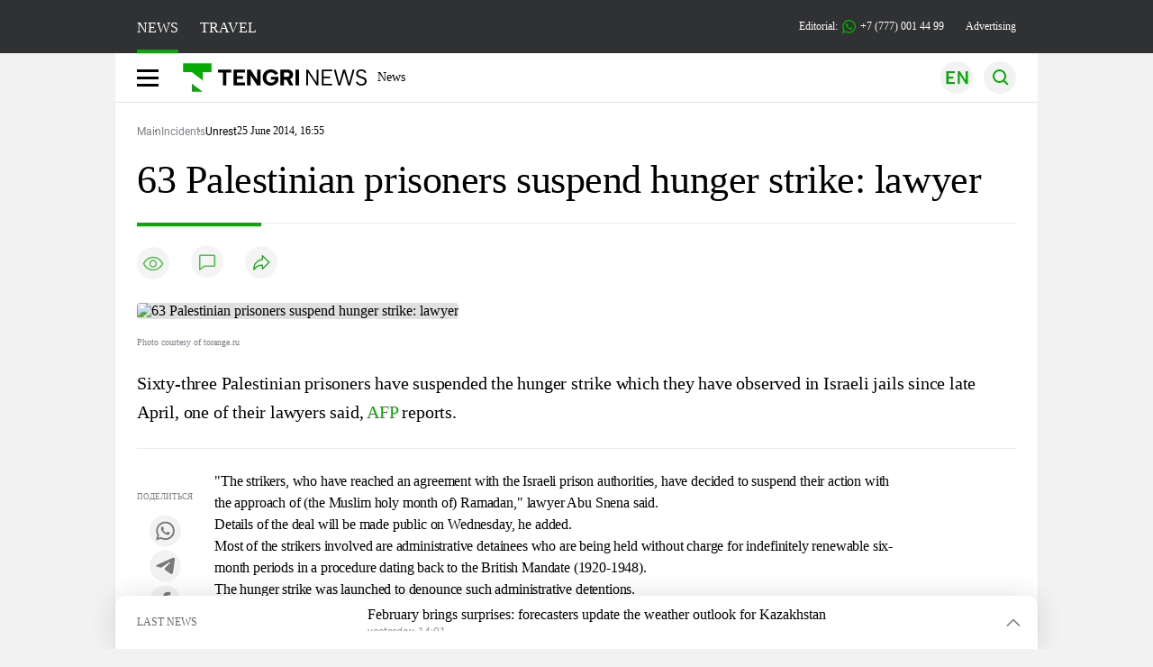

--- FILE ---
content_type: text/html; charset=UTF-8
request_url: https://en.tengrinews.kz/unrest/63-palestinian-prisoners-suspend-hunger-strike-lawyer-254422/
body_size: 26866
content:
<!DOCTYPE html>
<html lang="en">
<head>
    <meta charset="utf-8">
    <meta http-equiv="X-UA-Compatible" content="IE=edge">
    <meta name="viewport" content="width=device-width, initial-scale=1.0">
    <meta name="csrf-token" content="NB5lODO6a3CFahcbhJJPxKVZN2QoYPeCzTuoHNgq">
        <title>63 Palestinian prisoners suspend hunger strike: lawyer: 25 June 2014, 16:55 - news on Tengrinews.kz</title>
<meta property="og:title" content="63 Palestinian prisoners suspend hunger strike: lawyer: 25 June 2014, 16:55 - news on Tengrinews.kz">
<meta name="twitter:title" content="63 Palestinian prisoners suspend hunger strike: lawyer: 25 June 2014, 16:55 - news on Tengrinews.kz">
<meta property="vk:title" content="63 Palestinian prisoners suspend hunger strike: lawyer: 25 June 2014, 16:55 - news on Tengrinews.kz">
<meta property="og:type" content="article">
<meta property="og:updated_time" content="2014-06-25T16:55:25+05:00">
<meta name="author" content="tengrinews.kz">
<meta name="twitter:image" content="https://tengrinews.kz/userdata/news_en/2014/news_254422/thumb_m/photo_41138.jpg">
<meta property="vk:image" content="https://tengrinews.kz/userdata/news_en/2014/news_254422/thumb_m/photo_41138.jpg">
<meta property="og:image" content="https://tengrinews.kz/userdata/news_en/2014/news_254422/thumb_m/photo_41138.jpg">
<meta name="article:published_time" property="article:published_time"
      content="2014-06-25T16:55:25+05:00">
<meta name="article:modified_time" content="2014-06-25T16:55:25+05:00">
<meta name="article:publisher" content="https://www.facebook.com/Tengrinews.kz/">
<meta name="article:author" content="https://www.facebook.com/Tengrinews.kz/">
<meta name="article:section" content="Новости">
    <meta name="article:tag" content="Unrest">
                        <meta name="article:tag" content="UN">
                                <meta name="article:tag" content="strike">
                                <meta name="article:tag" content="prisoners">
                                <meta name="article:tag" content="Palestine">
                                <meta name="article:tag" content="news">
                                <meta name="article:tag" content="Middle East &amp; Africa">
                                <meta name="article:tag" content="hunger">
                                <meta name="article:tag" content="Ban Ki-moon">
            <meta name="telegram:channel" content="@tengrinews">
<meta name="news_keywords"
      content="63,Palestinian,prisoners,suspend,hunger,strike:,lawyer">
<meta name="description" content="Tengrinews.kz ▶ 63 Palestinian prisoners suspend hunger strike: lawyer: 25 June 2014, 16:55 ▶ read more news and events on Tengrinews.kz">
    <meta name="twitter:description" content="Tengrinews.kz ▶ 63 Palestinian prisoners suspend hunger strike: lawyer: 25 June 2014, 16:55 ▶ read more news and events on Tengrinews.kz">
    <meta property="og:description" content="Tengrinews.kz ▶ 63 Palestinian prisoners suspend hunger strike: lawyer: 25 June 2014, 16:55 ▶ read more news and events on Tengrinews.kz">
    <meta property="vk:description" content="Tengrinews.kz ▶ 63 Palestinian prisoners suspend hunger strike: lawyer: 25 June 2014, 16:55 ▶ read more news and events on Tengrinews.kz">
<meta name="twitter:card" content="summary_large_image">
<meta name="geo.placename" content="Almaty, Kazakhstan">
<meta name="geo.position" content="43.235955,76.881530">
<meta name="geo.region" content="KZ-ALA">
<meta name="geo.country" content="KZ">
<meta name="ICBM" content="43.235955,76.881530">
<meta name="theme-color" content="#008000">
<meta name="msapplication-TileColor" content="#008000">
<meta name="apple-itunes-app" content="app-id=510927516">
<meta name="al:ios:app_store_id" content="510927516">
<meta name="al:ios:app_name" content="Tengrinews Новости Казахстана">
<meta name="al:android:package" content="kz.tengrinews">
<meta name="al:android:app_name" content="Tengrinews Новости Казахстана">
<meta http-equiv="X-UA-Compatible" content="IE=edge">
<meta property="og:site_name" content="Главные новости Казахстана - Tengrinews.kz">
<meta property="twitter:site" content="@tengrinewskz">
<meta property="og:image:width" content="1200">
<meta property="og:image:height" content="630">
<meta property="og:locale" content="ru">
<meta property="og:url" content="https://en.tengrinews.kz/unrest/63-palestinian-prisoners-suspend-hunger-strike-lawyer-254422/">
<meta name="twitter:url" content="https://en.tengrinews.kz/unrest/63-palestinian-prisoners-suspend-hunger-strike-lawyer-254422/">
<meta property="vk:url" content="https://en.tengrinews.kz/unrest/63-palestinian-prisoners-suspend-hunger-strike-lawyer-254422/">
<meta property="fb:pages" content="129433987143403"/>
<meta property="fb:app_id" content="745589595593710"/>
<meta name="twitter:creator" content="@tengrinewskz"/>
<link href="https://en.tengrinews.kz/unrest/63-palestinian-prisoners-suspend-hunger-strike-lawyer-254422/" rel="canonical">
<link rel="shortcut icon" href="https://tengrinews.kz/icon/new_logo.png" type="image/png">
<link href="https://tengrinews.kz/userdata/news_en/2014/news_254422/thumb_m/photo_41138.jpg" rel="image_src">
    <link href="https://en.tengrinews.kz/unrest/63-palestinian-prisoners-suspend-hunger-strike-lawyer-254422/amp/" rel="amphtml">
<link href="/manifest.json" rel="manifest">
<meta name="robots" content="max-image-preview:large">
<script>
    window.pushDataTn = {
        width: screen.width,
        height: screen.height,
        host: 'https://en.tengrinews.kz',
        page_url: location.pathname,
        page_title: "63 Palestinian prisoners suspend hunger strike: lawyer",
        page_type: "news",
        page_id: "254422",
        page_language: 'en',
        publish_date: "2014-06-25 16:55:25",
        user_id: localStorage.getItem('tn_analiticsUID'),
        referrer: document.referrer,
        live: 1,
        authors: [],
        page_rubric: "Unrest",
        source: "site"
    };
</script>
            <link fetchpriority="high" rel="preload" as="image" href="https://tengrinews.kz/userdata/news_en/2014/news_254422/thumb_b/photo_41138.jpg.webp">
            <style>
        .content_main_thumb img {
            /*width: 100%; !* Или фиксированная ширина *!*/
            /*height: 200px; !* Задайте высоту *!*/
            background: linear-gradient(90deg, #e0e0e0 25%, #f0f0f0 50%, #e0e0e0 75%);
            background-size: 200% 100%;
            animation: shimmer 1.5s infinite;
            position: relative;
            overflow: hidden;
        }

        /*.content_main_thumb img {*/
        /*    display: none; !* Прячем изображение, пока оно не загрузится *!*/
        /*    width: 100%;*/
        /*    height: 100%;*/
        /*    object-fit: cover; !* Задайте способ обрезки изображения *!*/
        /*}*/

        @keyframes shimmer {
            from {
                background-position: 200% 0;
            }
            to {
                background-position: -200% 0;
            }
        }

    </style>

        <link rel="shortcut icon" href="https://tengrinews.kz/icon/new_logo.png" type="image/png">
                <link rel="apple-touch-icon"  href="https://tengrinews.kz/apple-touch-icon.png?v=1"/>
            <link rel="apple-touch-icon"  sizes=&quot;57x57&quot; href="https://tengrinews.kz/apple-touch-icon-57x57.png?v=1"/>
            <link rel="apple-touch-icon"  sizes=&quot;72x72&quot; href="https://tengrinews.kz/apple-touch-icon-72x72.png?v=1"/>
            <link rel="apple-touch-icon"  sizes=&quot;76x76&quot; href="https://tengrinews.kz/apple-touch-icon-76x76.png?v=1"/>
            <link rel="apple-touch-icon"  sizes=&quot;114x114&quot; href="https://tengrinews.kz/apple-touch-icon-114x114.png?v=1"/>
            <link rel="apple-touch-icon"  sizes=&quot;120x120&quot; href="https://tengrinews.kz/apple-touch-icon-120x120.png?v=1"/>
            <link rel="apple-touch-icon"  sizes=&quot;144x144&quot; href="https://tengrinews.kz/apple-touch-icon-144x144.png?v=1"/>
            <link rel="apple-touch-icon"  sizes=&quot;152x152&quot; href="https://tengrinews.kz/apple-touch-icon-152x152.png?v=1"/>
            <link rel="apple-touch-icon"  sizes=&quot;180x180&quot; href="https://tengrinews.kz/apple-touch-icon-180x180.png?v=1"/>
    
                <link rel="preconnect" href="https://ads.adfox.ru">
            <link rel="preconnect" href="https://avatars.mds.yandex.net">
            <link rel="preconnect" href="https://mc.yandex.ru">
            <link rel="preconnect" href="https://www.googletagmanager.com">
            <link rel="preconnect" href="https://pagead2.googlesyndication.com">
            <link rel="preconnect" href="https://yandex.ru">
            <link rel="preconnect" href="https://yastatic.net">
            <link rel="preconnect" href="https://login.sendpulse.com">
            <link rel="preconnect" href="https://ajax.googleapis.com">
            <link rel="preconnect" href="https://cdnjs.cloudflare.com">
            <link rel="preconnect" href="https://static.cloudflareinsights.com">
            <link rel="preconnect" href="https://tengrinews.kz">
            <link rel="preconnect" href="https://smi24.kz">
            <link rel="preconnect" href="https://www.instagram.com">
            <link rel="preconnect" href="https://platform.twitter.com">
            <link rel="preconnect" href="https://www.tiktok.com">
            <link rel="preconnect" href="https://c.tn.kz">
            <link rel="preconnect" href="https://sf16-website-login.neutral.ttwstatic.com">
            <link rel="preconnect" href="https://telegram.org">
            <link rel="preconnect" href="https://static.tengrinews.kz">
    
        
                        <link rel="preload" as="style" href="/build/assets/tengri_new_fonts-1fiZco_9.css" /><link rel="preload" as="style" href="/build/assets/tn-banners-DqBbw6ug.css" /><link rel="preload" as="style" href="/build/assets/tengri_new-BOSS1LqQ.css" /><link rel="preload" as="style" href="/build/assets/icons-DkTRm8nb.css" /><link rel="preload" as="style" href="/build/assets/theme-switcher-rRyImVtT.css" /><link rel="modulepreload" as="script" href="/build/assets/theme-switcher-BqSEHpm9.js" /><link rel="modulepreload" as="script" href="/build/assets/vue.esm-bundler-B3nUG3w5.js" /><link rel="stylesheet" href="/build/assets/tengri_new_fonts-1fiZco_9.css" /><link rel="stylesheet" href="/build/assets/tn-banners-DqBbw6ug.css" /><link rel="stylesheet" href="/build/assets/tengri_new-BOSS1LqQ.css" /><link rel="stylesheet" href="/build/assets/icons-DkTRm8nb.css" /><link rel="stylesheet" href="/build/assets/theme-switcher-rRyImVtT.css" /><script type="module" src="/build/assets/theme-switcher-BqSEHpm9.js"></script>
<script>
     window.addEventListener('load', () => window.setTimeout(() => {
        const makeLink = (asset) => {
            const link = document.createElement('link')

            Object.keys(asset).forEach((attribute) => {
                link.setAttribute(attribute, asset[attribute])
            })

            return link
        }

        const loadNext = (assets, count) => window.setTimeout(() => {
            if (count > assets.length) {
                count = assets.length

                if (count === 0) {
                    return
                }
            }

            const fragment = new DocumentFragment

            while (count > 0) {
                const link = makeLink(assets.shift())
                fragment.append(link)
                count--

                if (assets.length) {
                    link.onload = () => loadNext(assets, 1)
                    link.onerror = () => loadNext(assets, 1)
                }
            }

            document.head.append(fragment)
        })

        loadNext([], 3)
    }))
</script>                    <style>
                                html[lang=en] .banner-tn_left:before, html[lang=en] .tn-left-240x150-1-banner:before, html[lang=en] .tn-left-240x150-2-banner:before, html[lang=en] .tn-left-240x700-banner:before, html[lang=en] .tn-top-banner:before {
                    content: "Advertising"
                }
                            </style>
                <script>window.jsLoad = window.jsLoad || [];</script>
            <script>
            window.addEventListener('load', () => {
                setTimeout(() => {
                    console.log(`Прошло ${performance.now().toFixed(2)} мс с начала загрузки страницы`);
                    const params = {
                        user_id: localStorage.tn_analiticsUID,
                        timestamp: Date.now(),
                    };
                    const query = new URLSearchParams(params).toString();
                    fetch(`/ajax/check-bot/?${query}`, {
                        method: 'GET',
                        headers: {'Content-Type': 'application/json'},
                    })
                        .then(response => response.json())
                        .then(data => {
                            if (!data.isBot) {
                                // Загружаем рекламные скрипты
                                const adScripts = [
                                    'https://pagead2.googlesyndication.com/pagead/js/adsbygoogle.js?client=ca-pub-2200451980193999',
                                    'https://yandex.ru/ads/system/context.js'
                                ];

                                adScripts.forEach(src => {
                                    const script = document.createElement('script');
                                    script.async = true;
                                    script.crossorigin = 'anonymous';
                                    script.src = src;
                                    document.head.append(script);
                                });

                                // Загружаем остальные скрипты с задержкой
                                setTimeout(async () => {
                                    console.log(`Прошло ${performance.now().toFixed(2)} мс с начала загрузки страницы`);

                                    for (const scriptConfig of window.jsLoad) {
                                        const script = document.createElement('script');
                                        script.type = scriptConfig.type || 'text/javascript';
                                        script.async = !scriptConfig.type;
                                        script.src = scriptConfig.value;

                                        if (scriptConfig.name === 'int-script') {
                                            script.classList.add('int-script');
                                        }
                                        if (scriptConfig.name === 'loader') {
                                            script.crossorigin = 'anonymous';
                                        }

                                        document.body.append(script);
                                        await new Promise(res => setTimeout(res, 200));
                                    }
                                }, 1000);

                                // LiveInternet counter
                                (function () {
                                    const url = '//counter.yadro.ru/hit?t20.1;r' + escape(document.referrer) +
                                        ((typeof (screen) == 'undefined') ? '' : ';s' + screen.width + '*' + screen.height + '*' +
                                            (screen.colorDepth ? screen.colorDepth : screen.pixelDepth)) + ';u' + escape(document.URL) +
                                        ';h' + escape(document.title.substring(0, 150)) + ';' + Math.random();

                                    const img = document.createElement('IMG');
                                    const a = document.createElement('A');
                                    img.width = 88;
                                    img.height = 31;
                                    img.alt = 'yadro';
                                    img.src = url;
                                    img.style.display = 'none';
                                    a.href = '//www.liveinternet.ru/click';
                                    a.setAttribute('target', '_blank');
                                    a.setAttribute('rel', 'noopener');
                                    a.append(img);
                                    document.body.append(a);
                                })();

                                // Yandex.Metrika counter
                                (function (m, e, t, r, i, k, a) {
                                    m[i] = m[i] || function () {
                                        (m[i].a = m[i].a || []).push(arguments)
                                    };
                                    m[i].l = 1 * new Date();
                                    k = e.createElement(t), a = e.getElementsByTagName(t)[0], k.async = 1, k.src = r, a.parentNode.insertBefore(k, a);
                                })(window, document, "script", "https://mc.yandex.ru/metrika/tag.js", "ym");

                                ym(102566153, "init", {
                                    clickmap: true,
                                    trackLinks: true,
                                    accurateTrackBounce: true,
                                    webvisor: true
                                });

                                // Google Tag Manager
                                (function (w, d, s, l, i) {
                                    w[l] = w[l] || [];
                                    w[l].push({'gtm.start': new Date().getTime(), event: 'gtm.js'});
                                    const f = d.getElementsByTagName(s)[0],
                                        j = d.createElement(s), dl = l != 'dataLayer' ? '&l=' + l : '';
                                    j.async = true;
                                    j.src = '//www.googletagmanager.com/gtm.js?id=' + i + dl;
                                    f.parentNode.insertBefore(j, f);
                                })(window, document, 'script', 'dataLayer', 'GTM-W6XKVCZN');
                            }
                        })
                        .catch(error => console.error("Error getting IP address:", error));
                }, 200);
            });
        </script>
        <script>window.yaContextCb = window.yaContextCb || []</script>
        <script>
            window.Smi24 = window.Smi24 || {list: []};
            window.Smi24.push = function (selector) {
                window.Smi24.list.push(selector)
            }
        </script>
    
            <script type="application/ld+json">{"@context":"http:\/\/schema.org","@graph":{"@type":"NewsArticle","inLanguage":"en","mainEntityOfPage":{"@type":"WebPage","@id":"https:\/\/en.tengrinews.kz\/unrest\/63-palestinian-prisoners-suspend-hunger-strike-lawyer-254422\/"},"headline":"63 Palestinian prisoners suspend hunger strike: lawyer","description":"Sixty-three Palestinian prisoners have suspended the hunger strike which they have observed in Israeli jails since late April, one of their lawyers said.","alternativeHeadline":"63 Palestinian prisoners suspend hunger strike: lawyer: 25 June 2014, 16:55 - news on Tengrinews.kz","articleBody":"Sixty-three Palestinian prisoners have suspended the hunger strike which they have observed in Israeli jails since late April, one of their lawyers said, AFP reports.\n\u0026quot;The strikers, who have reached an agreement with the Israeli prison authorities, have decided to suspend their action with the approach of (the Muslim holy month of) Ramadan,\u0026quot; lawyer Abu Snena said.\nDetails of the deal will be made public on Wednesday, he added.\nMost of the strikers involved are administrative detainees who are being held without charge for indefinitely renewable six-month periods in a procedure dating back to the British Mandate (1920-1948).\nThe hunger strike was launched to denounce such administrative detentions.\nIsrael Prisons Service spokeswoman Sivan Weizman said earlier this month that their hunger strike was the longest-ever staged by Palestinian detainees.\nSome 5,000 Palestinians are being held in Israeli jails, with nearly 200 in administrative detention.\nRights groups have denounced the practice, while the Palestinian authority has pressed the international community to put pressure on Israel to scrap the measure.\nUN chief Ban Ki-moon has expressed concern about the deteriorating health of the Palestinian prisoners on hunger strike, calling on Israel to charge or release them without delay.\nIn an attempt to prevent further hunger strikes, the Israeli government wants to bring in a law which would allow the authorities to force-feed prisoners.\nThe draft law, also denounced by human rights groups, is due to be debated in the Israeli parliament on Monday.","articleSection":"\u041d\u043e\u0432\u043e\u0441\u0442\u044c","image":{"@type":"ImageObject","url":"https:\/\/tengrinews.kz\/userdata\/news_en\/2014\/news_254422\/thumb_m\/photo_41138.jpg","height":800,"width":450},"datePublished":"2014-06-25T16:55:25+06:00","dateModified":"2014-06-25T16:55:25+06:00","author":{"@type":"Person","name":"En.tengrinews.kz","url":"https:\/\/en.tengrinews.kz"},"publisher":{"@context":"https:\/\/schema.org","@type":"Organization","address":"\u041a\u0430\u0437\u0430\u0445\u0441\u0442\u0430\u043d, \u0433.\u0410\u043b\u043c\u0430\u0442\u044b, \u0443\u043b.\u041a\u0430\u0440\u0430\u0441\u0430\u0439 \u0431\u0430\u0442\u044b\u0440\u0430 88","alternateName":["tengri news","\u0442\u0435\u043d\u0433\u0440\u0438 \u043d\u044c\u044e\u0441","tengri","\u0442\u0435\u043d\u0433\u0440\u0438","tengrinews","\u0442\u0435\u043d\u0433\u0440\u0438\u043d\u044c\u044e\u0441","tengrinews kz","\u0442\u0435\u043d\u0433\u0440\u0438\u043d\u044c\u044e\u0441 \u043a\u0437"],"description":"Tengrinews.kz - a round-the-clock news feed. Latest news from Kazakhstan, Russia and the world about business, economics, incidents, sports","foundingDate":"2010-10-15","logo":{"@type":"ImageObject","url":"https:\/\/tengrinews.kz\/icon\/new_logo.png","width":512,"height":512},"email":"news@tn.kz","legalName":"Tengrinews","sameAs":"https:\/\/tengrinews.kz","telephone":"+77770014499","image":"https:\/\/tengrinews.kz\/icon\/new_logo.png","name":"Publisher-Tengrinews"},"copyrightHolder":{"@context":"https:\/\/schema.org","@type":"Organization","address":"\u041a\u0430\u0437\u0430\u0445\u0441\u0442\u0430\u043d, \u0433.\u0410\u043b\u043c\u0430\u0442\u044b, \u0443\u043b.\u041a\u0430\u0440\u0430\u0441\u0430\u0439 \u0431\u0430\u0442\u044b\u0440\u0430 88","alternateName":["tengri","\u0442\u0435\u043d\u0433\u0440\u0438"],"description":"Tengrinews.kz - a round-the-clock news feed. Latest news from Kazakhstan, Russia and the world about business, economics, incidents, sports","email":"news@tn.kz","foundingDate":"2010-10-15","legalName":"Tengrinews","sameAs":"https:\/\/tengrinews.kz","telephone":"+77770014499","name":"copyright Tengrinews","image":{"@type":"ImageObject","url":"https:\/\/tengrinews.kz\/icon\/new_logo.png","width":512,"height":512}}},"@type":"BreadcrumbList","@id":"https:\/\/en.tengrinews.kz\/unrest\/63-palestinian-prisoners-suspend-hunger-strike-lawyer-254422\/#breadcrumbs","itemListElement":[{"@type":"ListItem","position":1,"name":"Main","item":"https:\/\/en.tengrinews.kz\/"},{"@type":"ListItem","position":2,"name":"Incidents","item":"https:\/\/en.tengrinews.kz\/accidents\/"},{"@type":"ListItem","position":3,"name":"Unrest","item":"https:\/\/en.tengrinews.kz\/unrest\/"}]}</script>
</head>
<body class="bg">
<noscript>
    <iframe loading="lazy" src="//www.googletagmanager.com/ns.html?id=GTM-W6XKVCZN"
            height="0" width="0" style="display:none;visibility:hidden"></iframe>
</noscript><div id="top"></div>
<div class="my-app">
            <div style="position: fixed; z-index: 25;">
    <div data-link=""></div>
</div>
<header class="header">
        <div class="header_sub container">
        <div class="header_sub_tengri-rubrics">
                            <a class="header_tengri-rubrics_item news active" href="https://kaz.tengrinews.kz/">NEWS</a>
                <a class="header_tengri-rubrics_item travel" href="https://kaz.tengrinews.kz/tengritravel/">TRAVEL</a>
                    </div>
        <div class="header_sub_links">
            <div class="tn-weather-widget tn-visible@m" tn-toggle-weather="">
                <div class="tn-weather-icon">
                    <i data-weather="icon"></i>
                </div>
                <div class="tn-weather-reading" data-weather="temperature"></div>
            </div>

            
            <div class="header_sub_links_item">
                                                        <span class="tn-course">
                        <i class="tn-icon-course tn-icon-dollar"></i> &nbsp;505.17&nbsp;
                                                    <img width="8" height="8" src="/build/assets/course-up-BxdhLQvb.svg" alt="course up">
                                            </span>
                                                        <span class="tn-course">
                        <i class="tn-icon-course tn-icon-euro"></i> &nbsp;598.8&nbsp;
                                                    <img width="8" height="8" src="/build/assets/course-up-BxdhLQvb.svg" alt="course up">
                                            </span>
                                                        <span class="tn-course">
                        <i class="tn-icon-course tn-icon-ruble"></i> &nbsp;6.58&nbsp;
                                                    <img width="8" height="8" src="/build/assets/course-down-BifZBuzx.svg" alt="course down">
                                            </span>
                            </div>

            <a class="header_sub_links_item" href="https://tengrinews.kz/page/contact/">
                Editorial:
                <img width="15" height="15" src="/build/assets/phone-H2BvxlOy.svg" alt="Иконка телефона">
                +7 (777) 001 44 99
            </a>
            <a class="header_sub_links_item" href="https://alashmg.kz/ru/advertising/project/tengrinews/">Advertising</a>
        </div>
    </div>
</header>
<main class="container">
    <div class="menu">
        <nav class="menu_nav" itemscope itemtype="https://schema.org/SiteNavigationElement">
            <div class="menu_burger active">
                <i class="icon burger"></i>
            </div>
            <div class="menu_burger-x">
                <i class="icon burger-x"></i>
            </div>

            <ul class="menu-nav-ul" itemprop="about" itemscope itemtype="http://schema.org/ItemList">
                <li class="menu_nav_item menu_logo" itemprop="itemListElement" itemscope
                    itemtype="http://schema.org/ItemList">
                    <a href="/" itemprop="url">
                        <i class="icon logo-tn sm:ml-[24px] sm:mr-[12px]"></i>
                    </a>
                    <meta itemprop="name" content="Главная">
                </li>

                <li class="menu_nav_item" itemprop="itemListElement" itemscope itemtype="http://schema.org/ItemList">
                    <a class="menu_nav_item " href="/news/" itemprop="url">News</a>
                    <meta itemprop="name" content="News">
                </li>

                                            </ul>
        </nav>

        <div class="menu_links">
            <div class="menu_links_current_lang">
                                        
                        
                        
                        <img width="36" height="36" class="menu_links_lang" src="/build/assets/menu-lang-en-DHZXR0EW.svg" alt="Select language">
                        </picture>
                                    </div>
            <div class="menu_links_lang-select">
                <a href="https://kaz.tengrinews.kz/">
                    
                    
                    
                    <img width="17" height="10" src="/build/assets/lang-sel-kz-BCGavXW5.svg" alt="Қазақ тілі">
                    
                    Қазақша
                </a>
                <a href="https://tengrinews.kz/">
                    
                    
                    
                    <img width="17" height="10" src="/build/assets/lang-sel-ru-Dh7_tfT2.svg" alt="Русский язык">
                    
                    Русский
                </a>
                <a href="https://en.tengrinews.kz/">
                    
                    
                    
                    <img width="17" height="10" src="/build/assets/lang-sel-en-D3fvr73z.svg" alt="English language">
                    
                    English
                </a>
            </div>
            
            
            
            <img width="36" height="36" class="menu_links_search" src="/build/assets/menu-search-D6bAD-TS.svg" alt="Search">
            
        </div>

        <div class="menu_links_mob">
                                                    <img class="menu_links_mob_lang" width="24" height="24" src="/build/assets/lang-mobile-icon-EN-green-ioCovLKN.svg" alt="Select language">
            
            <div class="mob_lang_select">
                <div class="mob_lang_select_menu">
                    <div class="mob_lang_select_menu_head">
                        <span>Выберите язык</span>
                        <div>
                            <picture>
                                <source media="(prefers-color-scheme: light)" srcset="/build/assets/close-DKBhRO5I.svg">
                                <source media="(prefers-color-scheme: dark)" srcset="/build/assets/close-dark-DTkPWA6w.svg">
                                <img width="25" height="25" class="mob_lang_select_close" src="/build/assets/close-DKBhRO5I.svg" alt="Закрыть выбор язык">
                            </picture>
                        </div>
                    </div>
                    <a class="mob_lang_select_menu_itm" href="https://kaz.tengrinews.kz/">
                        <i class="icon kk mr-2"></i>
                        Қазақша
                    </a>
                    <a class="mob_lang_select_menu_itm" href="https://tengrinews.kz/">
                        <i class="icon ru mr-2"></i>
                        Русский
                    </a>
                    <a class="mob_lang_select_menu_itm" href="https://en.tengrinews.kz/">
                        <i class="icon en mr-2"></i>
                        English
                    </a>
                </div>
            </div>
            <img class="menu_links_search_mob" width="24" height="24" src="/build/assets/mob-search-C6jNR_os.svg" alt="Search">
        </div>
    </div>
                <div class="advertising_button-bg">
            </div>
    <form class="menu_search" action="/search/">
        <input type="search" name="text" placeholder="Search">
    </form>
        </main>
                <main class="container">
                
    <section class="first" itemscope itemtype="https://schema.org/NewsArticle">
        <nav class="flex items-center pt-[1rem] px-[1rem] w-full justify-between box-border gap-4 sm:w-fit sm:pt-0 sm:px-0">
    <ul class="breadcrumbs">
                                    <li>
                    <a href="https://en.tengrinews.kz/">
                        <span>Main</span>
                    </a>
                </li>
                                                <li>
                    <a href="https://en.tengrinews.kz/accidents/">
                        <span>Incidents</span>
                    </a>
                </li>
                                                                    <li>
                        <a href="https://en.tengrinews.kz/unrest/">
                            <span>Unrest</span>
                        </a>
                    </li>
                                        </ul>
            <span class="text-[10px] sm:text-[12px]">25 June 2014, 16:55</span>
    </nav>        <!-- Дата публикации и дата последнего изменения -->
        <meta itemprop="datePublished" content="2014-06-25T16:55:25+05:00"/>
        <meta itemprop="dateModified" content="2014-06-25T16:55:25+05:00"/>
        <meta itemprop="inLanguage" content="en"/>
        <meta itemprop="headline" content="63 Palestinian prisoners suspend hunger strike: lawyer">
        <meta itemprop="url" content="/unrest/63-palestinian-prisoners-suspend-hunger-strike-lawyer-254422/">
        <meta itemprop="description" content="Tengrinews.kz ▶ 63 Palestinian prisoners suspend hunger strike: lawyer: 25 June 2014, 16:55 ▶ read more news and events on Tengrinews.kz"/>
        <meta itemprop="articleSection" content="Новости">
        <meta itemscope itemprop="mainEntityOfPage" itemType="https://schema.org/WebPage"
              itemid="/unrest/63-palestinian-prisoners-suspend-hunger-strike-lawyer-254422/"
              content="63 Palestinian prisoners suspend hunger strike: lawyer"/>


        <h1 class="head-single">63 Palestinian prisoners suspend hunger strike: lawyer</h1>

        <div class="content single">

            <div class="content_main">
                <div class="content_main_meta">
                                                                                    <div class="content_main_meta_stat">
                                                <span class="content_main_meta_stat_view">
    <svg xmlns="http://www.w3.org/2000/svg" width="36" height="36" viewBox="0 0 36 36" fill="none">
        <rect width="36" height="36" rx="18" fill="#292D39" fill-opacity="0.05"/>
        <path d="M18 11.5C10.5 11.5 7.5 18.5008 7.5 18.5008C7.5 18.5008 10.5 25.5 18 25.5C25.5 25.5 28.5 18.5008 28.5 18.5008C28.5 18.5008 25.5 11.5 18 11.5Z" stroke="var(--ColorFillBrand)" stroke-opacity="0.7" stroke-width="1.5" stroke-linecap="round" stroke-linejoin="round"/>
        <path d="M18 22.0007C19.933 22.0007 21.5 20.4337 21.5 18.5007C21.5 16.5677 19.933 15.0007 18 15.0007C16.067 15.0007 14.5 16.5677 14.5 18.5007C14.5 20.4337 16.067 22.0007 18 22.0007Z" stroke="var(--ColorFillBrand)" stroke-opacity="0.7" stroke-width="1.5" stroke-linecap="round" stroke-linejoin="round"/>
    </svg>
    <span class="tn-text-preloader-dark" data-views="" data-id="254422" data-type="news" data-lang="en" data-travel=""></span>
</span>
<span class="content_main_meta_stat_comm comm-254422">
                                            <a href="#comm">
                                                <svg xmlns="http://www.w3.org/2000/svg" width="36" height="36" viewBox="0 0 36 36" fill="none">
                                                    <rect width="36" height="36" rx="18" fill="#292D39" fill-opacity="0.05"/>
                                                    <mask id="path-2-inside-1_1013_10151" fill="white">
                                                        <path fill-rule="evenodd" clip-rule="evenodd" d="M10.5 10.5C9.67157 10.5 9 11.1716 9 12V21V22.5V27.7227C9 28.0481 9.36775 28.2373 9.6325 28.0482L14.25 24.75L15.3 24H25.5C26.3284 24 27 23.3284 27 22.5V12C27 11.1716 26.3284 10.5 25.5 10.5H10.5Z"/>
                                                    </mask>
                                                    <path d="M9.6325 28.0482L10.5043 29.2688L10.5044 29.2688L9.6325 28.0482ZM14.25 24.75L13.3781 23.5294L14.25 24.75ZM15.3 24V22.5C14.9874 22.5 14.6825 22.5977 14.4281 22.7794L15.3 24ZM10.5 12V12V9C8.84315 9 7.5 10.3431 7.5 12H10.5ZM10.5 21V12H7.5V21H10.5ZM10.5 22.5V21H7.5V22.5H10.5ZM10.5 27.7227V22.5H7.5V27.7227H10.5ZM8.76064 26.8276C9.48869 26.3076 10.5 26.828 10.5 27.7227H7.5C7.5 29.2681 9.24681 30.1671 10.5043 29.2688L8.76064 26.8276ZM13.3781 23.5294L8.76064 26.8276L10.5044 29.2688L15.1219 25.9706L13.3781 23.5294ZM14.4281 22.7794L13.3781 23.5294L15.1219 25.9706L16.1719 25.2206L14.4281 22.7794ZM25.5 22.5H15.3V25.5H25.5V22.5ZM25.5 22.5V25.5C27.1569 25.5 28.5 24.1569 28.5 22.5H25.5ZM25.5 12V22.5H28.5V12H25.5ZM25.5 12H28.5C28.5 10.3431 27.1569 9 25.5 9V12ZM10.5 12H25.5V9H10.5V12Z" fill="var(--ColorFillBrand)" fill-opacity="0.7" mask="url(#path-2-inside-1_1013_10151)"/>
                                                </svg>
                                            </a>
                                            <span class="tn-text-preloader-dark" data-comments="" data-id="254422" data-type="news"
                                                  data-lang="en"></span>
                                        </span>
<span class="tn-text-preloader-dark"
      data-view-inc=""
      data-id="254422"
      data-type="news"
      data-lang="en"
      data-mix=""
      data-travel="" style="display: none;"></span>
<div class="content_main_meta_stat_top">
    <button aria-label="Поделиться" onclick="showTopSocial(this)">
        <svg xmlns="http://www.w3.org/2000/svg" width="36" height="36" viewBox="0 0 36 36" fill="none">
            <path d="M36 18C36 8.05888 27.9411 0 18 0C8.05887 0 0 8.05888 0 18C0 27.9411 8.05887 36 18 36C27.9411 36 36 27.9411 36 18Z" fill="#292D39" fill-opacity="0.05"/>
            <path d="M9.95028 26.7501C10.0615 26.7516 10.1711 26.7235 10.2677 26.6686C10.3644 26.6136 10.4447 26.5339 10.5003 26.4376C11.3327 25.0195 12.5191 23.842 13.9434 23.0203C15.3677 22.1986 16.981 21.7609 18.6253 21.7501V25.5001C18.6259 25.6235 18.663 25.7439 18.732 25.8462C18.8009 25.9486 18.8986 26.0282 19.0128 26.0751C19.1266 26.1229 19.252 26.136 19.3733 26.1127C19.4945 26.0893 19.6061 26.0306 19.694 25.9438L27.194 18.4438C27.2526 18.3857 27.2991 18.3166 27.3308 18.2404C27.3626 18.1643 27.3789 18.0826 27.3789 18.0001C27.3789 17.9176 27.3626 17.8359 27.3308 17.7597C27.2991 17.6836 27.2526 17.6144 27.194 17.5563L19.694 10.0563C19.6061 9.96961 19.4945 9.91087 19.3733 9.88751C19.252 9.86415 19.1266 9.87723 19.0128 9.92509C18.8986 9.97197 18.8009 10.0516 18.732 10.1539C18.663 10.2562 18.6259 10.3767 18.6253 10.5001V14.3188C16.0395 14.651 13.6628 15.9119 11.9379 17.8667C10.2131 19.8216 9.25786 22.3369 9.25028 24.9438C9.25176 25.3618 9.2789 25.7792 9.33153 26.1938C9.34714 26.3239 9.4032 26.4457 9.4918 26.5421C9.58039 26.6386 9.69705 26.7048 9.82528 26.7313L9.95028 26.7501ZM18.9378 20.5001C17.3438 20.4772 15.7638 20.8006 14.307 21.4481C12.8503 22.0956 11.5514 23.0516 10.5003 24.2501C10.6883 21.9828 11.678 19.8567 13.2919 18.2532C14.9057 16.6497 17.0381 15.6736 19.3065 15.5001C19.4624 15.486 19.6072 15.414 19.7125 15.2983C19.8178 15.1826 19.8759 15.0315 19.8753 14.8751V12.0063L25.869 18.0001L19.8753 23.9938V21.1251C19.8753 20.9593 19.8094 20.8004 19.6922 20.6831C19.575 20.5659 19.416 20.5001 19.2503 20.5001H18.9128H18.9378Z" fill="var(--ColorFillBrand)"/>
        </svg>
    </button>
    <div class="content_main_meta_share" data-id="254422" data-type="news">
        <p>ПОДЕЛИТЬСЯ</p>
        <button aria-label="Поделиться в whatsapp" onclick="window.Shared(this)" data-link="whatsapp">
            <i class="icon social-wa"></i>
        </button>
        <button aria-label="Поделиться в telegram"  onclick="window.Shared(this)" data-link="telegram">
            <i class="icon social-tg"></i>
        </button>
        <button aria-label="Поделиться в facebook"  onclick="window.Shared(this)" data-link="facebook">
            <i class="icon social-fb"></i>
        </button>
        <button aria-label="Поделиться в vk"  onclick="window.Shared(this)" data-link="vk">
            <i class="icon social-vk"></i>
        </button>
        <button aria-label="Поделиться в twitter" onclick="window.Shared(this)" data-link="twitter">
            <i class="icon social-x"></i>
        </button>
        <button>
            <i class="icon social-lnk"></i>
        </button>
    </div>
</div>                    </div>
                </div>
                <div class="content_main_thumb" itemprop="image" itemscope itemtype="http://schema.org/ImageObject">
                                            <picture class="content_main_thumb_img">
                                                        <source srcset="https://tengrinews.kz/userdata/news_en/2014/news_254422/thumb_b/photo_41138.jpg.webp" itemprop="url contentUrl" type="image/webp">
                                                        <!-- Fallback для браузеров, не поддерживающих <picture> -->
                            <img fetchpriority="high"
                                 src="https://tengrinews.kz/userdata/news_en/2014/news_254422/thumb_xms/photo_41138.jpg.webp"
                                 alt="63 Palestinian prisoners suspend hunger strike: lawyer"
                                                                  width="966" height="542"
                                                                  itemprop="url contentUrl"
                            >
                        </picture>
                    
                    <span class="content_main_thumb_alt">Photo courtesy of torange.ru</span>
                </div>

                                <h2 class="content_main_desc"><p>Sixty-three Palestinian prisoners have suspended the hunger strike which they have observed in Israeli jails since late April, one of their lawyers said, <a target="_blank" href="http://www.afp.com">AFP</a> reports.</h2>

                <div class="content_main_inner">
                    <div class="content_main_share" data-id="254422" data-type="news">
    <span>ПОДЕЛИТЬСЯ</span>
    <button aria-label="Поделиться в whatsapp" onclick="window.Shared(this)" data-link="whatsapp">
        <i class="icon social-wa"></i>
    </button>
    <button aria-label="Поделиться в telegram" onclick="window.Shared(this)" data-link="telegram">
        <i class="icon social-tg"></i>
    </button>
    <button aria-label="Поделиться в facebook" onclick="window.Shared(this)" data-link="facebook">
        <i class="icon social-fb"></i>
    </button>
    <button class="hidden share-other" aria-label="Поделиться в vk" onclick="window.Shared(this)" data-link="vk">
        <i class="icon social-vk"></i>
    </button>
    <button class="hidden share-other" aria-label="Поделиться в twitter" onclick="window.Shared(this)" data-link="twitter">
        <i class="icon social-x"></i>
    </button>
    <button class="hidden share-other" >
        <i class="icon social-lnk"></i>
    </button>
    <button class="hidden share-other" aria-label="Скрыть другие социальные сети" onclick="showSocial(this)">
        <svg xmlns="http://www.w3.org/2000/svg" width="37" height="36" viewBox="0 0 37 36" fill="none">
            <rect x="0.5" width="36" height="36" rx="18" fill="#292D39" fill-opacity="0.05"/>
            <path d="M12.5 12L24.5 24" stroke="var(--ColorFillBrand)" stroke-width="1.75" stroke-linecap="round"/>
            <path d="M12.5 24L24.5 12" stroke="var(--ColorFillBrand)" stroke-width="1.75" stroke-linecap="round"/>
        </svg>
    </button>
    <button class="share-other" aria-label="Показать другие социальные сети" onclick="showSocial(this)">
        <svg xmlns="http://www.w3.org/2000/svg" width="36" height="36" viewBox="0 0 36 36" fill="none">
            <rect width="36" height="36" rx="18" fill="#292D39" fill-opacity="0.05"/>
            <circle cx="12" cy="18" r="2" fill="var(--ColorFillBrand)"/>
            <circle cx="18" cy="18" r="2" fill="var(--ColorFillBrand)"/>
            <circle cx="24" cy="18" r="2" fill="var(--ColorFillBrand)"/>
        </svg>
    </button>
    <hr>
    <button aria-label="Показать комментарии к материалу" >
    <i class="icon social-comments content_main_share_com comm-254422"></i>
    <span class="content_main_share_com_count"
          data-comments=""
          data-id="254422"
          data-type="news"
          data-lang="en"></span>
    </button>
</div>                    <div class="content_main_text" itemprop="articleBody">
                                                                        <p>Sixty-three Palestinian prisoners have suspended the hunger strike which they have observed in Israeli jails since late April, one of their lawyers said, <a target="_blank" href="http://www.afp.com">AFP</a> reports.</p>
<p>"The strikers, who have reached an agreement with the Israeli prison authorities, have decided to suspend their action with the approach of (the Muslim holy month of) Ramadan," lawyer Abu Snena said.</p>
<p>Details of the deal will be made public on Wednesday, he added.</p><div class="tn-inpage">
    <!--Тип баннера: [Tengrinews] [Desktop] InPage-->
    <div id="adfox_160136414229977809"></div>
    <script>
        if (window.innerWidth > 480) {
            window.yaContextCb.push(() => {
                Ya.adfoxCode.createAdaptive({
                    ownerId: 1472290,
                    containerId: 'adfox_160136414229977809',
                    params: {
                        pp: 'g',
                        ps: 'gpgt',
                        p2: 'ikun',
                        insertAfter: "undefined",
                        insertPosition: "0",
                        stick: true,
                        stickTo: "bottom-right",
                        stickyColorScheme: "light"
                    }
                }, ['desktop', 'tablet'], {
                    tabletWidth: 830,
                    phoneWidth: 480,
                    isAutoReloads: false
                });
            });
        } else {
            window.yaContextCb.push(() => {
                Ya.adfoxCode.createAdaptive({
                    ownerId: 1472290,
                    containerId: 'adfox_160136414229977809',
                    params: {
                        pp: 'g',
                        ps: 'gpgt',
                        p2: 'ikuo'
                    }
                }, ['phone'], {
                    tabletWidth: 830,
                    phoneWidth: 480,
                    isAutoReloads: false
                });
            });
        }
    </script>
</div>
<p>Most of the strikers involved are administrative detainees who are being held without charge for indefinitely renewable six-month periods in a procedure dating back to the British Mandate (1920-1948).</p>
<p>The hunger strike was launched to denounce such administrative detentions.</p>
<p>Israel Prisons Service spokeswoman Sivan Weizman said earlier this month that their hunger strike was the longest-ever staged by Palestinian detainees.</p>
<p>Some 5,000 Palestinians are being held in Israeli jails, with nearly 200 in administrative detention.</p>
<p>Rights groups have denounced the practice, while the Palestinian authority has pressed the international community to put pressure on Israel to scrap the measure.</p>
<p>UN chief Ban Ki-moon has expressed concern about the deteriorating health of the Palestinian prisoners on hunger strike, calling on Israel to charge or release them without delay.</p>
<p>In an attempt to prevent further hunger strikes, the Israeli government wants to bring in a law which would allow the authorities to force-feed prisoners.</p>
<p>The draft law, also denounced by human rights groups, is due to be debated in the Israeli parliament on Monday.</p>
                        <!-- Кто публикует -->
                        <div class="visually-hidden" itemprop="publisher" itemscope
                             itemtype="https://schema.org/NewsMediaOrganization">
                            <div itemprop="logo" itemscope itemtype="https://schema.org/ImageObject">
                                <img itemprop="url image" src="https://tengrinews.kz/tengri_new/img/logo.svg"
                                     alt="Tengrinews"/>
                                <meta itemprop="width" content="217"/>
                                <meta itemprop="height" content="38"/>
                            </div>
                            <meta itemprop="name" content="Tengrinews"/>
                            <meta itemprop="url" content="https://tengrinews.kz/"/>
                            <meta itemprop="telephone" content="+77770014499">
                            <meta itemprop="image" content="https://tengrinews.kz/tengri_new/img/logo.svg">
                            <div itemprop="address" itemscope itemtype="https://schema.org/PostalAddress">
                                <meta itemprop="streetAddress" content="ул. Карасай батыра, 88">
                                <meta itemprop="addressLocality" content="Алматы">
                                <meta itemprop="postalCode" content="050000">
                                <meta itemprop="addressCountry" content="KZ">
                            </div>
                        </div>

                                                                        
                        
                        
                        
                        
                        
                        
                        
                        
                        
                        
                        
                        
                                                <div id="comm" class="content_main_text_tags">
                                                                                                                                        <span><a itemprop="about" href="/tag/un/">UN</a></span>
                                                                                                                                                <span><a itemprop="about" href="/tag/strike/">strike</a></span>
                                                                                                                                                <span><a itemprop="about" href="/tag/prisoners/">prisoners</a></span>
                                                                                                                                                <span><a itemprop="about" href="/tag/palestine/">Palestine</a></span>
                                                                                                                                                <span><a itemprop="about" href="/tag/news/">news</a></span>
                                                                                                                                                <span><a itemprop="about" href="/tag/middle-east-&amp;-africa/">Middle East &amp; Africa</a></span>
                                                                                                                                                <span><a itemprop="about" href="/tag/hunger/">hunger</a></span>
                                                                                                                                                <span><a itemprop="about" href="/tag/ban-ki-moon/">Ban Ki-moon</a></span>
                                                                                                                        </div>

                        <div data-link="" data-id="254422"
                             data-model="news"></div>
                                                                                                                                                                                    <tn-comments-new-component id="254422"
                                                       type="news"
                                                       class_news="news"
                                                       title="63 Palestinian prisoners suspend hunger strike: lawyer"
                                                       lang="en"
                                                       :disable_rating="0"></tn-comments-new-component>
                                            </div>
                </div>
            </div>
                        <div class="content_sidebar">
                                    <div class="banner-tn_left">
                        <div class="tn-left-240x400-1-banner">
    <!--Тип баннера: Tengrinews.kz [Mobile] 300x300 Главная и категории Плитка-->
<!--Расположение: Главная и категории Плитка 1-->
<div id="adfox_156558475258593667news254422"></div>
<script>
    if (window.innerWidth > 768) {
        window.yaContextCb.push(() => {
            Ya.adfoxCode.createAdaptive({
                ownerId: 1472290,
                containerId: 'adfox_156558475258593667news254422',
                params: {
                    pp: 'dnsm',
                    ps: 'gpgt',
                    p2: 'iktw'
                },
                onRender: function () {
                    let style = document.createElement('style');
                    if (window.innerWidth >= 1366 && window.innerWidth <= 1560) {
                        style.innerHTML = `@media (min-width: 1025px){ .tn-tape-container .tn-tape-grid { max-height: ` + (855 - adfox_156558475258593667news254422.scrollHeight) + `px; }}`;
                    } else {
                        style.innerHTML = `@media (min-width: 1025px){ .tn-tape-container .tn-tape-grid { max-height: ` + (966 - adfox_156558475258593667news254422.scrollHeight) + `px; }}`;
                    }
                    document.head.appendChild(style);
                },
            }, ['desktop'], {
                tabletWidth: 830,
                phoneWidth: 480,
                isAutoReloads: false
            });
        });
    } else {
        window.yaContextCb.push(() => {
            Ya.adfoxCode.createAdaptive({
                ownerId: 1472290,
                containerId: 'adfox_156558475258593667news254422',
                params: {
                    pp: 'dnsm',
                    ps: 'gpgt',
                    p2: 'ikuh'
                }
            }, ['phone'], {
                tabletWidth: 830,
                phoneWidth: 480,
                isAutoReloads: false
            });
        });
    }
</script>
</div>                    </div>
                
                <section class="top-news newsletter-section">
    <div class="newsletter-wrapper">
        <div class="newsletter_subscribe">
            <div class="newsletter-info">
                <div class="newsletter-icon">
                    <img src="/img/mailing-list-icon.svg" alt="">

                </div>

                <div class="newsletter-content">
                    <h2>Еженедельная рассылка от Tengrinews</h2>
                    <p>Самое важное о событиях в Казахстане и мире</p>
                </div>
            </div>


            <div class="newsletter-controls">
                <div class="newsletter-field">
                    <div class="tn-row">
                        <input type="email" name="email" placeholder="Ваш e-mail" required>
                    </div>
                    <span class="newsletter-note desktop">Подписываясь, вы принимаете условия рассылок</span>
                </div>
                <div class="newsletter-actions">
                    <button class="tn-button newsletter-submit" type="button">Подписаться</button>
                    <span class="newsletter-note">Подписываясь, вы принимаете условия рассылок</span>
                </div>
            </div>
        </div>
    </div>
</section>

                                                                                                                        <div class="banner-tn_left-2">
                        <div class="tn-left-240x400-2-banner">
    </div>                    </div>
                            </div>
                    </div>
        <span tn-set-title="method:up" tn-set-title-number="0"></span>
    </section>
    <section>
        <div class="tn-recommended-widget-banner">
    <!--AdFox START-->
<!--yandex_OrangeMediakz-->
<!--Площадка: Tengrinews.kz / Остальные разделы / Tengrinews.kz [Desktop] Рекомендации-->
<!--Категория: <не задана>-->
<!--Тип баннера: Tengrinews.kz [Desktop] Рекомендации-->
<div id="adfox_172318469293925679news254422"></div>
<script>
    window.yaContextCb.push(()=>{
        Ya.adfoxCode.create({
            ownerId: 1472290,
            containerId: 'adfox_172318469293925679news254422',
            params: {
                p1: 'ddolu',
                p2: 'jcjq',
                puid1: ''
            }
        })
    })
</script>
</div>
    </section>
    <section>
        <div data-smi-widget-id="5"></div>
        <div class="ya-news">
            <span class="ya-headline">Читайте также</span>
            
        </div>
    </section>

    <tn-auto-load-new-component :model="news"
                                :id="254422"></tn-auto-load-new-component>

    <div class="tn-tape-container">
    <div class="tn-tape-single-container tn-container">
        <div class="tn-tape-single-header">
            <label class="tn-tape-title">LAST NEWS</label>
            <a target="_blank" class="join-telegram" href="https://t.me/joinchat/1aUhMrTxb_5lMjE6"><i
                        class="tn-icon-tg-color"></i><span class="tn-hidden">Join Telegram</span></a>
            <i class="tn-icon-menu-toggle" data-toggle-tape="">
                <i class="icon tape-widget-up"></i>

            </i>
        </div>
        <div class="tn-tape-single-body">
                                            <div class="tn-tape-item">
                                        <a href="/kazakhstan_news/february-brings-surprises-forecasters-update-the-weather-270866/"
                       class="tn-tape-title ">February brings surprises: forecasters update the weather outlook for Kazakhstan</a>
                    <ul class="tn-data-list">
                        <li>
                            <time>yesterday, 14:01</time>
                        </li>
                    </ul>
                </div>
                                                            <div class="tn-tape-item">
                                        <a href="/people/popular-country-makes-visas-free-for-kazakhstanis-270865/"
                       class="tn-tape-title ">Popular country makes visas free for Kazakhstanis</a>
                    <ul class="tn-data-list">
                        <li>
                            <time>yesterday, 13:46</time>
                        </li>
                    </ul>
                </div>
                                                            <div class="tn-tape-item">
                                        <a href="/kazakhstan_news/tokayev-congratulates-kazakhstans-journalists-270864/"
                       class="tn-tape-title ">Tokayev congratulates Kazakhstan’s journalists</a>
                    <ul class="tn-data-list">
                        <li>
                            <time>yesterday, 13:02</time>
                        </li>
                    </ul>
                </div>
                                                            <div class="tn-tape-item">
                                        <a href="/kazakhstan_news/tokayev-to-visit-pakistan-270863/"
                       class="tn-tape-title ">Tokayev to visit Pakistan</a>
                    <ul class="tn-data-list">
                        <li>
                            <time>yesterday, 12:37</time>
                        </li>
                    </ul>
                </div>
                                                            <div class="tn-tape-item">
                                        <a href="/kazakhstan_news/fog-and-ice-storm-warning-issued-in-11-regions-270860/"
                       class="tn-tape-title ">Fog and ice: storm warning issued in 11 regions</a>
                    <ul class="tn-data-list">
                        <li>
                            <time>yesterday, 10:26</time>
                        </li>
                    </ul>
                </div>
                                                            <div class="tn-tape-item">
                                        <a href="/news/not-accepted-kazakhstanis-draw-attention-to-unusual-10000-270859/"
                       class="tn-tape-title ">“Not accepted”: Kazakhstanis draw attention to unusual 10,000 tenge banknote</a>
                    <ul class="tn-data-list">
                        <li>
                            <time>yesterday, 09:55</time>
                        </li>
                    </ul>
                </div>
                                                            <div class="tn-tape-item">
                                        <a href="/kazakhstan_news/precipitation-fog-and-ice-weather-in-kazakhstan-on-february-270858/"
                       class="tn-tape-title ">Precipitation, fog and ice: Weather in Kazakhstan on February 2</a>
                    <ul class="tn-data-list">
                        <li>
                            <time>yesterday, 09:14</time>
                        </li>
                    </ul>
                </div>
                                                            <div class="tn-tape-item">
                                        <a href="/kazakhstan_news/disappearance-of-kazakh-citizen-after-factory-fire-in-south-270862/"
                       class="tn-tape-title ">Disappearance of Kazakh citizen after factory fire in South Korea: Foreign Ministry’s response</a>
                    <ul class="tn-data-list">
                        <li>
                            <time>yesterday, 07:39</time>
                        </li>
                    </ul>
                </div>
                                                            <div class="tn-tape-item">
                                        <a href="/kazakhstan_news/kazakhstani-man-missing-after-factory-fire-in-south-korea-270861/"
                       class="tn-tape-title ">Kazakhstani man missing after factory fire in South Korea – media</a>
                    <ul class="tn-data-list">
                        <li>
                            <time>yesterday, 07:20</time>
                        </li>
                    </ul>
                </div>
                                                            <div class="tn-tape-item">
                                        <a href="/kazakhstan_news/religion-is-separate-from-the-state-clarification-proposed-270857/"
                       class="tn-tape-title ">Religion is separate from the state: clarification proposed for the Constitution</a>
                    <ul class="tn-data-list">
                        <li>
                            <time>30 January 2026, 20:52</time>
                        </li>
                    </ul>
                </div>
                                                            <div class="tn-tape-item">
                                        <a href="/kazakhstan_news/first-stalking-verdict-handed-down-in-kazakhstan-270850/"
                       class="tn-tape-title ">First stalking verdict handed down in Kazakhstan</a>
                    <ul class="tn-data-list">
                        <li>
                            <time>30 January 2026, 20:15</time>
                        </li>
                    </ul>
                </div>
                                                            <div class="tn-tape-item">
                                        <a href="/news_overview/top-10-travel-scams-to-watch-for-in-2026-experts-warn-270854/"
                       class="tn-tape-title ">Top 10 travel scams to watch for in 2026, experts warn</a>
                    <ul class="tn-data-list">
                        <li>
                            <time>30 January 2026, 17:23</time>
                        </li>
                    </ul>
                </div>
                                                            <div class="tn-tape-item">
                                        <a href="/kazakhstan_news/i-have-a-dream-tokayev-quotes-martin-luther-king-270855/"
                       class="tn-tape-title ">“I have a dream”: Tokayev quotes Martin Luther King</a>
                    <ul class="tn-data-list">
                        <li>
                            <time>30 January 2026, 16:59</time>
                        </li>
                    </ul>
                </div>
                                                            <div class="tn-tape-item">
                                        <a href="/laws_initiatives/commission-members-propose-adopting-new-constitution-tokayev-270853/"
                       class="tn-tape-title ">Commission members propose adopting new Constitution, Tokayev says</a>
                    <ul class="tn-data-list">
                        <li>
                            <time>30 January 2026, 16:43</time>
                        </li>
                    </ul>
                </div>
                                                            <div class="tn-tape-item">
                                        <a href="/environment/foreign-volunteers-will-join-caspian-and-aral-restoration-270852/"
                       class="tn-tape-title ">Foreign volunteers will join Caspian and Aral restoration efforts</a>
                    <ul class="tn-data-list">
                        <li>
                            <time>30 January 2026, 16:02</time>
                        </li>
                    </ul>
                </div>
                                                            <div class="tn-tape-item">
                                        <a href="/news_overview/up-to-13c-warm-spell-to-reach-kazakhstan-as-snowstorms-270851/"
                       class="tn-tape-title ">“Up to +13°C“: Warm spell to reach Kazakhstan as snowstorms continue</a>
                    <ul class="tn-data-list">
                        <li>
                            <time>30 January 2026, 15:23</time>
                        </li>
                    </ul>
                </div>
                                                            <div class="tn-tape-item">
                                        <a href="/kazakhstan_news/dense-fog-to-blanket-most-of-kazakhstan-storm-warning-issued-270849/"
                       class="tn-tape-title ">Dense fog to blanket most of Kazakhstan - storm warning issued</a>
                    <ul class="tn-data-list">
                        <li>
                            <time>30 January 2026, 12:43</time>
                        </li>
                    </ul>
                </div>
                                                            <div class="tn-tape-item">
                                        <a href="/kazakhstan_news/tokayev-congratulates-king-of-spain-on-his-birthday-270848/"
                       class="tn-tape-title ">Tokayev congratulates King of Spain on his birthday</a>
                    <ul class="tn-data-list">
                        <li>
                            <time>30 January 2026, 12:34</time>
                        </li>
                    </ul>
                </div>
                                                            <div class="tn-tape-item">
                                        <a href="/sng/earthquake-strikes-212-kilometers-from-almaty-270847/"
                       class="tn-tape-title ">Earthquake strikes 212 kilometers from Almaty</a>
                    <ul class="tn-data-list">
                        <li>
                            <time>30 January 2026, 12:13</time>
                        </li>
                    </ul>
                </div>
                                                            <div class="tn-tape-item">
                                        <a href="/show_and_style/cable-car-stoppage-what-passengers-should-do-and-how-to-get-270845/"
                       class="tn-tape-title ">Cable car stoppage: what passengers should do and how to get a refund</a>
                    <ul class="tn-data-list">
                        <li>
                            <time>30 January 2026, 10:02</time>
                        </li>
                    </ul>
                </div>
                                                            <div class="tn-tape-item">
                                        <a href="/kazakhstan_news/astana-shrouded-in-fog-while-almaty-warms-to-7c-270846/"
                       class="tn-tape-title ">Astana shrouded in fog, while Almaty warms to +7°C</a>
                    <ul class="tn-data-list">
                        <li>
                            <time>30 January 2026, 09:13</time>
                        </li>
                    </ul>
                </div>
                                                            <div class="tn-tape-item">
                                        <a href="/crime/fraud-worth-45-billion-tenge-ordamed-chairman-put-on-wanted-270843/"
                       class="tn-tape-title ">Fraud worth 4.5 billion tenge: OrdaMed chairman put on wanted list</a>
                    <ul class="tn-data-list">
                        <li>
                            <time>29 January 2026, 17:22</time>
                        </li>
                    </ul>
                </div>
                                                            <div class="tn-tape-item">
                                        <a href="/kazakhstan_news/smog-grips-astana-for-several-days-what-residents-are-270842/"
                       class="tn-tape-title ">Smog grips Astana for several days: what residents are breathing, according to Kazhydromet</a>
                    <ul class="tn-data-list">
                        <li>
                            <time>29 January 2026, 16:18</time>
                        </li>
                    </ul>
                </div>
                                                            <div class="tn-tape-item">
                                        <a href="/health/hong-kong-flu-has-changed-the-us-faces-an-unusual-virus-wave-270841/"
                       class="tn-tape-title ">Hong Kong flu has changed: the US faces an unusual virus wave — what it means for Kazakhstan</a>
                    <ul class="tn-data-list">
                        <li>
                            <time>29 January 2026, 16:05</time>
                        </li>
                    </ul>
                </div>
                                                            <div class="tn-tape-item">
                                        <a href="/kazakhstan_news/interior-ministry-clarifies-reports-about-fines-for-smoking-270840/"
                       class="tn-tape-title ">Interior Ministry clarifies reports about fines for smoking in front of children</a>
                    <ul class="tn-data-list">
                        <li>
                            <time>29 January 2026, 15:32</time>
                        </li>
                    </ul>
                </div>
                                                            <div class="tn-tape-item">
                                        <a href="/laws_initiatives/gun-ownership-requirements-to-be-tightened-in-kazakhstan-270839/"
                       class="tn-tape-title ">Gun ownership requirements to be tightened in Kazakhstan</a>
                    <ul class="tn-data-list">
                        <li>
                            <time>29 January 2026, 15:15</time>
                        </li>
                    </ul>
                </div>
                                                            <div class="tn-tape-item">
                                        <a href="/news_overview/kazakhstan-travelers-to-the-uae-qatar-and-egypt-warned-of-270838/"
                       class="tn-tape-title ">Kazakhstan travelers to the UAE, Qatar and Egypt warned of flight changes</a>
                    <ul class="tn-data-list">
                        <li>
                            <time>29 January 2026, 14:30</time>
                        </li>
                    </ul>
                </div>
                                                            <div class="tn-tape-item">
                                        <a href="/kazakhstan_news/how-many-days-off-will-kazakhstanis-have-in-march-2026-270837/"
                       class="tn-tape-title ">How many days off will Kazakhstanis have in March 2026: calendar</a>
                    <ul class="tn-data-list">
                        <li>
                            <time>29 January 2026, 12:27</time>
                        </li>
                    </ul>
                </div>
                                                            <div class="tn-tape-item">
                                        <a href="/crime/bus-with-foreign-passengers-involved-in-road-accident-in-270836/"
                       class="tn-tape-title ">Bus with foreign passengers involved in road accident in Kyzylorda region</a>
                    <ul class="tn-data-list">
                        <li>
                            <time>29 January 2026, 12:04</time>
                        </li>
                    </ul>
                </div>
                                                            <div class="tn-tape-item">
                                        <a href="/kazakhstan_news/kazhydromet-warns-residents-of-astana-almaty-and-nine-other-270835/"
                       class="tn-tape-title ">Kazhydromet warns residents of Astana, Almaty and nine other cities</a>
                    <ul class="tn-data-list">
                        <li>
                            <time>29 January 2026, 11:55</time>
                        </li>
                    </ul>
                </div>
                                                            <div class="tn-tape-item">
                                        <a href="/kazakhstan_news/kazakhstanis-urged-to-refrain-from-trips-to-a-popular-270834/"
                       class="tn-tape-title ">Kazakhstanis urged to refrain from trips to a popular country</a>
                    <ul class="tn-data-list">
                        <li>
                            <time>29 January 2026, 11:41</time>
                        </li>
                    </ul>
                </div>
                                                            <div class="tn-tape-item">
                                        <a href="/kazakhstan_news/frosts-and-snow-weather-forecast-for-kazakhstan-for-january-270833/"
                       class="tn-tape-title ">Frosts and snow: weather forecast for Kazakhstan for January 29</a>
                    <ul class="tn-data-list">
                        <li>
                            <time>29 January 2026, 10:27</time>
                        </li>
                    </ul>
                </div>
                                                            <div class="tn-tape-item">
                                        <a href="/kazakhstan_news/air-astana-warns-of-flight-delays-from-almaty-270832/"
                       class="tn-tape-title ">Air Astana warns of flight delays from Almaty</a>
                    <ul class="tn-data-list">
                        <li>
                            <time>28 January 2026, 21:52</time>
                        </li>
                    </ul>
                </div>
                                                            <div class="tn-tape-item">
                                        <a href="/kazakhstan_news/illegal-saxaul-logging-in-nature-reserve-criminal-group-270827/"
                       class="tn-tape-title ">Illegal saxaul logging in nature reserve: criminal group uncovered in Kazakhstan</a>
                    <ul class="tn-data-list">
                        <li>
                            <time>28 January 2026, 21:47</time>
                        </li>
                    </ul>
                </div>
                                                            <div class="tn-tape-item">
                                        <a href="/health/deadly-nipah-virus-doctors-explain-how-to-avoid-infection-270831/"
                       class="tn-tape-title ">Deadly Nipah virus: doctors explain how to avoid infection while traveling</a>
                    <ul class="tn-data-list">
                        <li>
                            <time>28 January 2026, 20:12</time>
                        </li>
                    </ul>
                </div>
                                                            <div class="tn-tape-item">
                                        <a href="/finance/the-problem-has-not-been-solved-tokayev-on-capital-outflows-270830/"
                       class="tn-tape-title ">&#039;The problem has not been solved&#039;: Tokayev on capital outflows via cryptocurrency</a>
                    <ul class="tn-data-list">
                        <li>
                            <time>28 January 2026, 19:53</time>
                        </li>
                    </ul>
                </div>
                                                            <div class="tn-tape-item">
                                        <a href="/crime/migrants-transported-by-snowmobiles-interior-ministry-270829/"
                       class="tn-tape-title ">Migrants transported by snowmobiles: Interior Ministry conducts large-scale special operation</a>
                    <ul class="tn-data-list">
                        <li>
                            <time>28 January 2026, 19:07</time>
                        </li>
                    </ul>
                </div>
                                                            <div class="tn-tape-item">
                                        <a href="/politics_sub/situation-could-pose-threats-to-national-security-tokayev-270828/"
                       class="tn-tape-title ">Situation could pose threats to national security — Tokayev gives instructions to security agencies</a>
                    <ul class="tn-data-list">
                        <li>
                            <time>28 January 2026, 18:45</time>
                        </li>
                    </ul>
                </div>
                                                            <div class="tn-tape-item">
                                        <a href="/kazakhstan_news/how-many-kandas-kazakhstan-accepted-in-2025-statistics-270826/"
                       class="tn-tape-title ">How many kandas Kazakhstan accepted in 2025: statistics</a>
                    <ul class="tn-data-list">
                        <li>
                            <time>28 January 2026, 13:07</time>
                        </li>
                    </ul>
                </div>
                                                            <div class="tn-tape-item">
                                        <a href="/kazakhstan_news/cold-is-retreating-when-and-where-it-will-get-warmer-in-270825/"
                       class="tn-tape-title ">Cold is retreating: when and where it will get warmer in Kazakhstan</a>
                    <ul class="tn-data-list">
                        <li>
                            <time>28 January 2026, 12:31</time>
                        </li>
                    </ul>
                </div>
                                                            <div class="tn-tape-item">
                                        <a href="/kazakhstan_news/major-system-outage-hits-specialized-public-service-centers-270824/"
                       class="tn-tape-title ">Major system outage hits specialized public service centers in Kazakhstan</a>
                    <ul class="tn-data-list">
                        <li>
                            <time>28 January 2026, 12:03</time>
                        </li>
                    </ul>
                </div>
                                                            <div class="tn-tape-item">
                                        <a href="/internet/whatsapp-introduces-new-account-settings-feature-270823/"
                       class="tn-tape-title ">WhatsApp introduces new account settings feature</a>
                    <ul class="tn-data-list">
                        <li>
                            <time>28 January 2026, 11:29</time>
                        </li>
                    </ul>
                </div>
                                                            <div class="tn-tape-item">
                                        <a href="/kazakhstan_news/high-rise-caught-fire-in-almaty-overnight-video-270822/"
                       class="tn-tape-title ">High-rise caught fire in Almaty overnight: video</a>
                    <ul class="tn-data-list">
                        <li>
                            <time>28 January 2026, 11:12</time>
                        </li>
                    </ul>
                </div>
                                                            <div class="tn-tape-item">
                                        <a href="/kazakhstan_news/fog-to-blanket-astana-and-almaty-3-day-forecast-270821/"
                       class="tn-tape-title ">Fog to blanket Astana and Almaty: 3-day forecast</a>
                    <ul class="tn-data-list">
                        <li>
                            <time>28 January 2026, 09:09</time>
                        </li>
                    </ul>
                </div>
                                                            <div class="tn-tape-item">
                                        <a href="/kazakhstan_news/kazakhstan-and-israel-are-negotiating-visa-free-travel-270820/"
                       class="tn-tape-title ">Kazakhstan and Israel are negotiating visa-free travel</a>
                    <ul class="tn-data-list">
                        <li>
                            <time>27 January 2026, 20:59</time>
                        </li>
                    </ul>
                </div>
                                                            <div class="tn-tape-item">
                                        <a href="/kazakhstan_news/recall-of-nestl-infant-formula-over-toxin-what-is-happening-270819/"
                       class="tn-tape-title ">Recall of Nestlé infant formula over toxin: what is happening in the world and in Kazakhstan</a>
                    <ul class="tn-data-list">
                        <li>
                            <time>27 January 2026, 19:05</time>
                        </li>
                    </ul>
                </div>
                                                            <div class="tn-tape-item">
                                        <a href="/kazakhstan_news/tokayev-meets-with-israels-foreign-minister-270818/"
                       class="tn-tape-title ">Tokayev meets with Israel’s Foreign Minister</a>
                    <ul class="tn-data-list">
                        <li>
                            <time>27 January 2026, 17:40</time>
                        </li>
                    </ul>
                </div>
                                                            <div class="tn-tape-item">
                                        <a href="/kazakhstan_news/residents-of-atyrau-again-complain-of-unbearable-stench-270817/"
                       class="tn-tape-title ">Residents of Atyrau again complain of unbearable stench</a>
                    <ul class="tn-data-list">
                        <li>
                            <time>27 January 2026, 12:39</time>
                        </li>
                    </ul>
                </div>
                                                            <div class="tn-tape-item">
                                        <a href="/kazakhstan_news/overtime-hurts-birth-rates-right-to-rest-may-be-strengthened-270816/"
                       class="tn-tape-title ">Overtime hurts birth rates: right to rest may be strengthened in the Constitution</a>
                    <ul class="tn-data-list">
                        <li>
                            <time>27 January 2026, 11:42</time>
                        </li>
                    </ul>
                </div>
                                                            <div class="tn-tape-item">
                                        <a href="/kazakhstan_news/frost-ice-and-fog-what-will-the-weather-be-like-in-270815/"
                       class="tn-tape-title ">Frost, ice and fog: what will the weather be like in Kazakhstan on 27 January</a>
                    <ul class="tn-data-list">
                        <li>
                            <time>27 January 2026, 11:20</time>
                        </li>
                    </ul>
                </div>
                                                            <div class="tn-tape-item">
                                        <a href="/kazakhstan_news/tokayev-sent-telegram-to-president-of-israel-on-occasion-of-270814/"
                       class="tn-tape-title ">Tokayev sent telegram to President of Israel on occasion of Holocaust Remembrance Day</a>
                    <ul class="tn-data-list">
                        <li>
                            <time>27 January 2026, 10:52</time>
                        </li>
                    </ul>
                </div>
                                                            <div class="tn-tape-item">
                                        <a href="/kazakhstan_news/weather-in-astana-and-almaty-from-27-to-29-january-3-day-270813/"
                       class="tn-tape-title ">Weather in Astana and Almaty from 27 to 29 January: 3-day forecast</a>
                    <ul class="tn-data-list">
                        <li>
                            <time>27 January 2026, 09:13</time>
                        </li>
                    </ul>
                </div>
                                                            <div class="tn-tape-item">
                                        <a href="/kazakhstan_news/major-airline-has-cancelled-flights-to-almaty-270812/"
                       class="tn-tape-title ">Major airline has cancelled flights to Almaty</a>
                    <ul class="tn-data-list">
                        <li>
                            <time>26 January 2026, 21:40</time>
                        </li>
                    </ul>
                </div>
                                                            <div class="tn-tape-item">
                                        <a href="/kazakhstan_news/tokayev-sends-telegram-to-the-prime-minister-of-india-270811/"
                       class="tn-tape-title ">Tokayev sends telegram to the Prime Minister of India</a>
                    <ul class="tn-data-list">
                        <li>
                            <time>26 January 2026, 21:14</time>
                        </li>
                    </ul>
                </div>
                                                            <div class="tn-tape-item">
                                        <a href="/politics_sub/tokayev-proposes-adding-a-key-principle-to-kazakhstans-270810/"
                       class="tn-tape-title ">Tokayev proposes adding a key principle to Kazakhstan’s Constitution</a>
                    <ul class="tn-data-list">
                        <li>
                            <time>26 January 2026, 18:28</time>
                        </li>
                    </ul>
                </div>
                                                            <div class="tn-tape-item">
                                        <a href="/politics_sub/tokayev-instructs-the-government-and-nsc-on-migration-issues-270809/"
                       class="tn-tape-title ">Tokayev instructs the government and NSC on migration issues</a>
                    <ul class="tn-data-list">
                        <li>
                            <time>26 January 2026, 18:02</time>
                        </li>
                    </ul>
                </div>
                                                            <div class="tn-tape-item">
                                        <a href="/kazakhstan_news/what-february-weather-will-be-like-in-kazakhstan-forecasters-270808/"
                       class="tn-tape-title ">What February weather will be like in Kazakhstan - forecasters’ outlook</a>
                    <ul class="tn-data-list">
                        <li>
                            <time>26 January 2026, 17:23</time>
                        </li>
                    </ul>
                </div>
                                                            <div class="tn-tape-item">
                                        <a href="/laws_initiatives/kazakh-citizens-may-be-detained-like-in-american-movies-270807/"
                       class="tn-tape-title ">Kazakh citizens may be detained &#039;like in American movies&#039;</a>
                    <ul class="tn-data-list">
                        <li>
                            <time>26 January 2026, 17:10</time>
                        </li>
                    </ul>
                </div>
                                                            <div class="tn-tape-item">
                                        <a href="/laws_initiatives/personal-data-protection-may-be-strengthened-in-kazakhstans-270806/"
                       class="tn-tape-title ">Personal data protection may be strengthened in Kazakhstan’s Constitution</a>
                    <ul class="tn-data-list">
                        <li>
                            <time>26 January 2026, 16:38</time>
                        </li>
                    </ul>
                </div>
                                                            <div class="tn-tape-item">
                                        <a href="/politics_sub/pre-trial-detention-period-may-be-shortened-in-kazakhstan-270805/"
                       class="tn-tape-title ">Pre-trial detention period may be shortened in Kazakhstan</a>
                    <ul class="tn-data-list">
                        <li>
                            <time>26 January 2026, 16:15</time>
                        </li>
                    </ul>
                </div>
                                                            <div class="tn-tape-item">
                                        <a href="/laws_initiatives/kurultai-deputies-will-be-able-to-dismiss-ministers-270804/"
                       class="tn-tape-title ">Kurultai deputies will be able to dismiss ministers</a>
                    <ul class="tn-data-list">
                        <li>
                            <time>26 January 2026, 15:53</time>
                        </li>
                    </ul>
                </div>
                                                            <div class="tn-tape-item">
                                        <a href="/laws_initiatives/how-laws-will-be-adopted-in-kazakhstan-270803/"
                       class="tn-tape-title ">How laws will be adopted in Kazakhstan</a>
                    <ul class="tn-data-list">
                        <li>
                            <time>26 January 2026, 15:24</time>
                        </li>
                    </ul>
                </div>
                                                            <div class="tn-tape-item">
                                        <a href="/crime/passport-for-3-million-risky-marriage-schemes-to-obtain-270802/"
                       class="tn-tape-title ">Passport for 3 million: risky marriage schemes to obtain Kazakhstan citizenship</a>
                    <ul class="tn-data-list">
                        <li>
                            <time>26 January 2026, 15:13</time>
                        </li>
                    </ul>
                </div>
                                                            <div class="tn-tape-item">
                                        <a href="/crime/45-billion-tenge-fraud-nsc-detains-ordamed-executives-270801/"
                       class="tn-tape-title ">4.5-billion-tenge fraud: NSC detains OrdaMed executives</a>
                    <ul class="tn-data-list">
                        <li>
                            <time>26 January 2026, 14:26</time>
                        </li>
                    </ul>
                </div>
                                                            <div class="tn-tape-item">
                                        <a href="/kazakhstan_news/interior-ministry-warned-kazakhstanis-about-dangerous-posts-270800/"
                       class="tn-tape-title ">Interior Ministry warned Kazakhstanis about dangerous posts on Threads</a>
                    <ul class="tn-data-list">
                        <li>
                            <time>26 January 2026, 13:01</time>
                        </li>
                    </ul>
                </div>
                                                            <div class="tn-tape-item">
                                        <a href="/kazakhstan_news/severe-frosts-to-hit-kazakhstan-after-snowfall-270799/"
                       class="tn-tape-title ">Severe frosts to hit Kazakhstan after snowfall</a>
                    <ul class="tn-data-list">
                        <li>
                            <time>26 January 2026, 12:07</time>
                        </li>
                    </ul>
                </div>
                                                            <div class="tn-tape-item">
                                        <a href="/people/world-record-italian-explains-why-almaty-is-perfect-for-270798/"
                       class="tn-tape-title ">World record: Italian explains why Almaty is “perfect for running”</a>
                    <ul class="tn-data-list">
                        <li>
                            <time>26 January 2026, 11:48</time>
                        </li>
                    </ul>
                </div>
                                                            <div class="tn-tape-item">
                                        <a href="/kazakhstan_news/flyarystan-aircraft-operating-a-flight-from-almaty-collided-270797/"
                       class="tn-tape-title ">FlyArystan aircraft operating a flight from Almaty collided with birds</a>
                    <ul class="tn-data-list">
                        <li>
                            <time>26 January 2026, 11:06</time>
                        </li>
                    </ul>
                </div>
                                                            <div class="tn-tape-item">
                                        <a href="/sng/kazakh-seismologists-record-earthquake-in-kyrgyzstan-270796/"
                       class="tn-tape-title ">Kazakh seismologists record earthquake in Kyrgyzstan</a>
                    <ul class="tn-data-list">
                        <li>
                            <time>26 January 2026, 10:55</time>
                        </li>
                    </ul>
                </div>
                                                            <div class="tn-tape-item">
                                        <a href="/kazakhstan_news/weather-in-kazakhstan-on-january-26-storm-warnings-in-almaty-270795/"
                       class="tn-tape-title ">Weather in Kazakhstan on January 26: storm warnings in Almaty, Shymkent and several regions</a>
                    <ul class="tn-data-list">
                        <li>
                            <time>26 January 2026, 09:11</time>
                        </li>
                    </ul>
                </div>
                                                            <div class="tn-tape-item">
                                        <a href="/kazakhstan_news/passport-may-be-required-to-register-on-social-networks-in-270794/"
                       class="tn-tape-title ">Passport may be required to register on social networks in Kazakhstan</a>
                    <ul class="tn-data-list">
                        <li>
                            <time>23 January 2026, 23:34</time>
                        </li>
                    </ul>
                </div>
                                                            <div class="tn-tape-item">
                                        <a href="/kazakhstan_news/non-refundable-airline-tickets-could-be-banned-in-kazakhstan-270793/"
                       class="tn-tape-title ">Non-refundable airline tickets could be banned in Kazakhstan</a>
                    <ul class="tn-data-list">
                        <li>
                            <time>23 January 2026, 23:28</time>
                        </li>
                    </ul>
                </div>
                                                            <div class="tn-tape-item">
                                        <a href="/kazakhstan_news/dollar-falls-after-national-bank-base-rate-decision-270792/"
                       class="tn-tape-title ">Dollar falls after National Bank base rate decision</a>
                    <ul class="tn-data-list">
                        <li>
                            <time>23 January 2026, 23:18</time>
                        </li>
                    </ul>
                </div>
                                                            <div class="tn-tape-item">
                                        <a href="/kazakhstan_news/astana-freezes-almaty-to-be-shrouded-in-fog-three-day-270791/"
                       class="tn-tape-title ">Astana freezes, Almaty to be shrouded in fog: three-day weather forecast</a>
                    <ul class="tn-data-list">
                        <li>
                            <time>23 January 2026, 23:10</time>
                        </li>
                    </ul>
                </div>
                                                            <div class="tn-tape-item">
                                        <a href="/finance/national-bank-keeps-base-rate-unchanged-270790/"
                       class="tn-tape-title ">National Bank keeps base rate unchanged</a>
                    <ul class="tn-data-list">
                        <li>
                            <time>23 January 2026, 17:40</time>
                        </li>
                    </ul>
                </div>
                                                            <div class="tn-tape-item">
                                        <a href="/news_overview/flyarystan-cancels-flights-from-astana-to-georgia-270789/"
                       class="tn-tape-title ">FlyArystan cancels flights from Astana to Georgia</a>
                    <ul class="tn-data-list">
                        <li>
                            <time>23 January 2026, 17:09</time>
                        </li>
                    </ul>
                </div>
                                                            <div class="tn-tape-item">
                                        <a href="/kazakhstan_news/kazakhstan-to-be-buried-under-snow-weekend-weather-forecast-270788/"
                       class="tn-tape-title ">Kazakhstan to be buried under snow: weekend weather forecast</a>
                    <ul class="tn-data-list">
                        <li>
                            <time>23 January 2026, 16:35</time>
                        </li>
                    </ul>
                </div>
                                                            <div class="tn-tape-item">
                                        <a href="/health/disease-x-why-a-new-pandemic-is-inevitable-and-whether-270787/"
                       class="tn-tape-title ">Disease X: why a new pandemic is inevitable and whether Kazakhstan is ready - a scientist explains</a>
                    <ul class="tn-data-list">
                        <li>
                            <time>23 January 2026, 16:13</time>
                        </li>
                    </ul>
                </div>
                                                            <div class="tn-tape-item">
                                        <a href="/people/kazakh-model-becomes-the-face-of-a-gucci-campaign-270786/"
                       class="tn-tape-title ">Kazakh model becomes the face of a Gucci campaign</a>
                    <ul class="tn-data-list">
                        <li>
                            <time>23 January 2026, 14:48</time>
                        </li>
                    </ul>
                </div>
                                                            <div class="tn-tape-item">
                                        <a href="/news_overview/foreign-national-lived-at-the-almaty-airport-for-three-270785/"
                       class="tn-tape-title ">Foreign national lived at the Almaty airport for three months</a>
                    <ul class="tn-data-list">
                        <li>
                            <time>23 January 2026, 11:50</time>
                        </li>
                    </ul>
                </div>
                                                            <div class="tn-tape-item">
                                        <a href="/politics_sub/kazakhstan-joins-the-peace-council-without-a-billion-dollar-270784/"
                       class="tn-tape-title ">Kazakhstan joins the Peace Council without a billion-dollar contribution</a>
                    <ul class="tn-data-list">
                        <li>
                            <time>23 January 2026, 11:20</time>
                        </li>
                    </ul>
                </div>
                                                            <div class="tn-tape-item">
                                        <a href="/europe/flight-delay-compensation-europe-plans-to-update-the-rules-270778/"
                       class="tn-tape-title ">Flight delay compensation: Europe plans to update the rules</a>
                    <ul class="tn-data-list">
                        <li>
                            <time>22 January 2026, 20:08</time>
                        </li>
                    </ul>
                </div>
                                                            <div class="tn-tape-item">
                                        <a href="/environment/kazakhstans-most-harmful-city-for-health-has-been-named-270781/"
                       class="tn-tape-title ">Kazakhstan’s most harmful city for health has been named</a>
                    <ul class="tn-data-list">
                        <li>
                            <time>22 January 2026, 19:15</time>
                        </li>
                    </ul>
                </div>
                                                            <div class="tn-tape-item">
                                        <a href="/kazakhstan_news/france-may-ease-visa-rules-for-kazakhstan-citizens-270780/"
                       class="tn-tape-title ">France may ease visa rules for Kazakhstan citizens</a>
                    <ul class="tn-data-list">
                        <li>
                            <time>22 January 2026, 18:25</time>
                        </li>
                    </ul>
                </div>
                                                            <div class="tn-tape-item">
                                        <a href="/news_overview/blizzards-to-hit-astana-almaty-to-see-warming-after-snowfall-270779/"
                       class="tn-tape-title ">Blizzards to hit Astana, Almaty to see warming after snowfall</a>
                    <ul class="tn-data-list">
                        <li>
                            <time>22 January 2026, 17:35</time>
                        </li>
                    </ul>
                </div>
                                                            <div class="tn-tape-item">
                                        <a href="/politics_sub/tokayev-signs-peace-council-charter-video-270783/"
                       class="tn-tape-title ">Tokayev signs Peace Council charter: video</a>
                    <ul class="tn-data-list">
                        <li>
                            <time>22 January 2026, 17:12</time>
                        </li>
                    </ul>
                </div>
                                                            <div class="tn-tape-item">
                                        <a href="/politics_sub/tokayev-arrives-in-davos-270782/"
                       class="tn-tape-title ">Tokayev arrives in Davos</a>
                    <ul class="tn-data-list">
                        <li>
                            <time>22 January 2026, 16:57</time>
                        </li>
                    </ul>
                </div>
                                                            <div class="tn-tape-item">
                                        <a href="/kazakhstan_news/kazakhstan-and-france-agree-to-return-illegal-migrants-to-270777/"
                       class="tn-tape-title ">Kazakhstan and France agree to return illegal migrants to their home countries</a>
                    <ul class="tn-data-list">
                        <li>
                            <time>22 January 2026, 16:17</time>
                        </li>
                    </ul>
                </div>
                                                            <div class="tn-tape-item">
                                        <a href="/kazakhstan_news/earthquake-strikes-282-kilometers-from-almaty-270776/"
                       class="tn-tape-title ">Earthquake strikes 282 kilometers from Almaty</a>
                    <ul class="tn-data-list">
                        <li>
                            <time>22 January 2026, 15:41</time>
                        </li>
                    </ul>
                </div>
                                                            <div class="tn-tape-item">
                                        <a href="/people/white-swan-with-broken-wing-rescued-in-zhetysu-region-270775/"
                       class="tn-tape-title ">White swan with broken wing rescued in Zhetysu region</a>
                    <ul class="tn-data-list">
                        <li>
                            <time>22 January 2026, 13:07</time>
                        </li>
                    </ul>
                </div>
                                                            <div class="tn-tape-item">
                                        <a href="/people/borat-swimsuits-belgian-fans-punished-in-astana-270774/"
                       class="tn-tape-title ">Borat swimsuits: Belgian fans punished in Astana</a>
                    <ul class="tn-data-list">
                        <li>
                            <time>22 January 2026, 12:56</time>
                        </li>
                    </ul>
                </div>
                                                            <div class="tn-tape-item">
                                        <a href="/kazakhstan_news/kazakhstanis-to-get-8-days-off-in-february-2026-270773/"
                       class="tn-tape-title ">Kazakhstanis to get 8 days off in February 2026</a>
                    <ul class="tn-data-list">
                        <li>
                            <time>22 January 2026, 12:19</time>
                        </li>
                    </ul>
                </div>
                                                            <div class="tn-tape-item">
                                        <a href="/kazakhstan_news/ministry-appealed-to-kazakhstanis-in-south-korea-270772/"
                       class="tn-tape-title ">Ministry appealed to Kazakhstanis in South Korea</a>
                    <ul class="tn-data-list">
                        <li>
                            <time>22 January 2026, 11:33</time>
                        </li>
                    </ul>
                </div>
                                                            <div class="tn-tape-item">
                                        <a href="/kazakhstan_news/president-tokayev-signs-decree-on-a-special-commission-270771/"
                       class="tn-tape-title ">President Tokayev signs decree on a special commission</a>
                    <ul class="tn-data-list">
                        <li>
                            <time>22 January 2026, 10:48</time>
                        </li>
                    </ul>
                </div>
                                                            <div class="tn-tape-item">
                                        <a href="/world_news/russia-plans-to-tighten-entry-rules-270770/"
                       class="tn-tape-title ">Russia plans to tighten entry rules</a>
                    <ul class="tn-data-list">
                        <li>
                            <time>22 January 2026, 09:13</time>
                        </li>
                    </ul>
                </div>
                                                            <div class="tn-tape-item">
                                        <a href="/kazakhstan_news/deputy-proposes-restricting-social-media-access-for-minors-270769/"
                       class="tn-tape-title ">Deputy proposes restricting social media access for minors</a>
                    <ul class="tn-data-list">
                        <li>
                            <time>21 January 2026, 19:15</time>
                        </li>
                    </ul>
                </div>
                                                            <div class="tn-tape-item">
                                        <a href="/autos/border-checkpoint-between-kazakhstan-and-kyrgyzstan-to-270768/"
                       class="tn-tape-title ">Border checkpoint between Kazakhstan and Kyrgyzstan to change operating hours</a>
                    <ul class="tn-data-list">
                        <li>
                            <time>21 January 2026, 18:58</time>
                        </li>
                    </ul>
                </div>
                                                            <div class="tn-tape-item">
                                        <a href="/kazakhstan_news/astana-to-be-buried-in-snow-almaty-to-face-heavy-snowfall-270766/"
                       class="tn-tape-title ">Astana to be buried in snow, Almaty to face heavy snowfall: three-day weather forecast</a>
                    <ul class="tn-data-list">
                        <li>
                            <time>21 January 2026, 18:31</time>
                        </li>
                    </ul>
                </div>
                                                            <div class="tn-tape-item">
                                        <a href="/laws_initiatives/may-i-ask-you-something-street-harassment-cases-rise-in-270767/"
                       class="tn-tape-title ">“May I ask you something?”: street harassment cases rise in Kazakhstan</a>
                    <ul class="tn-data-list">
                        <li>
                            <time>21 January 2026, 18:22</time>
                        </li>
                    </ul>
                </div>
                                                            <div class="tn-tape-item">
                                        <a href="/kazakhstan_news/dozens-of-foreign-passengers-stranded-at-taraz-airport-270765/"
                       class="tn-tape-title ">Dozens of foreign passengers stranded at Taraz airport</a>
                    <ul class="tn-data-list">
                        <li>
                            <time>21 January 2026, 17:53</time>
                        </li>
                    </ul>
                </div>
                                    </div>
    </div>
    <div class="overl"></div>
</div>
        </main>
                <footer>
    <div class="footer_top">
        <a class="news" href="https://tengrinews.kz/">
            <i class="icon tengri-news"></i>
        </a>
        <a class="life" href="https://tengrinews.kz/mixnews/">
            <i class="icon tengri-life"></i>
        </a>
        <a class="sport" href="https://tengrisport.kz/">
            <i class="icon tengri-sport"></i>
        </a>
        <a class="travel" href="/tengritravel/">
            <i class="icon tengri-travel"></i>
        </a>
        <a class="health" href="https://tengrinews.kz/tengri-health/">
            <i class="icon tengri-health"></i>
        </a>
        <a class="edu" href="https://tengrinews.kz/tengri-education/">
            <i class="icon tengri-edu"></i>
        </a>
        <a class="auto" href="https://tengrinews.kz/tengriauto/">
            <i class="icon tengri-auto"></i>
        </a>
    </div>
        <div class="footer_mob">
        <div class="footer_mob_itm">
            <a href="/news/">News</a>
            <a href="/article/">Articles</a>
            
            <a href="/find-out/">Популярные темы</a>
            <a href="/authors/">Authors</a>
            <a href="/weather/">Weather</a>
        </div>
        <div class="footer_mob_itm">
            <a href="/page/about/">About</a>
            <a href="/contact/">Contact editorial</a>
            <a href="https://tengrinews.kz/job/">Jobs</a>
            <a href="https://alashmg.kz/ru/advertising/project/tengrinews/">Advertising</a>
            <a href="/press_releases/">Press Releases</a>
        </div>
    </div>
    <div class="footer_sec">
        <div class="footer_sec_item">
            <a href="/page/about/">About</a>
            <a href="https://tengrinews.kz/page/contact/">Contact editorial</a>
            <a href="https://tengrinews.kz/job/">Jobs</a>
            <a href="https://alashmg.kz/ru/advertising/project/tengrinews/">Advertising</a>
        </div>

        <div class="footer_sec_feedback">
            <div class="footer_sec_feedback_adv_phone">
                <span>Editorial:</span>
                <i class="icon phone mr-1 ml-1"></i>
                <a href="https://api.whatsapp.com/send?phone=77770014499&text=%20">+7 (777) 001 44 99</a>
            </div>
            <div class="footer_sec_feedback_adv_phone">
                <span>Advertising</span>
                <i class="icon phone mr-1 ml-1"></i>
                <a href="https://api.whatsapp.com/send?phone=77003888188&text=%20">+7 (700) 3 888 188</a>
            </div>
            <div class="footer_sec_feedback_social_title">
                Социальные сети:
            </div>
            <div class="footer_sec_feedback_social">
                <a href="https://www.instagram.com/tengrinewskz/">
                    <i class="icon footer-in"></i>

                </a>
                <a href="https://telegram.me/tengrinews/">
                    <i class="icon footer-tg"></i>

                </a>
                <a href="https://vk.com/tengrinews/">
                    <i class="icon footer-vk"></i>

                </a>
                <a href="https://www.facebook.com/Tengrinews.kz/">
                    <i class="icon footer-fb"></i>

                </a>
                <a href="https://twitter.com/tengrinewskz">
                    <i class="icon footer-x"></i>
                </a>
                <a href="https://www.youtube.com/@TengrinewsTVKZ">
                    <i class="icon footer-yt"></i>

                </a>
                <a href="https://www.tiktok.com/@tengrinewskz">
                    <i class="icon footer-tk"></i>

                </a>
                <a href="https://www.whatsapp.com/channel/0029VaC8d1M3AzNVm4DlYk2H">
                    <i class="icon footer-wa"></i>

                </a>
            </div>
        </div>
    </div>
    <div class="footer_bot container">
        <span class="footer_bot_copyright">© 2008-2026 LLP «EML»
            <i class="icon plus-18 mr-1.5 ml-1.5 !hidden sm:!inline-block"></i>
            <a href="/page/information/">Terms of Use</a>
            <a href="/page/confidential/">Privacy Policy</a>
        </span>
        <div class="footer_bot_apps">
            <span class="footer_bot_apps_text"><a href="https://tengrinews.kz/prilozhenie-novostey/">Download our app</a></span>
            <span class="footer_bot_apps_desktop">
                <span class="footer_bot_apps_desktop_text">
                    Scan the QR code and <a href="https://tengrinews.kz/prilozhenie-novostey/">download the app</a>
                </span>
            </span>
            <a class="ml-3 mr-1.5" href="https://redirect.appmetrica.yandex.com/serve/894347831731636301">
                <i class="icon app_ios"></i>
            </a>
            <a class="ml-1.5 mr-1.5" href="https://redirect.appmetrica.yandex.com/serve/894347831731636301">
                <i class="icon app_android"></i>
            </a>
            <a class="ml-1.5 mr-1.5" href="https://redirect.appmetrica.yandex.com/serve/894347831731636301">
                <i class="icon app_huawei"></i>
            </a>
            <i class="icon plus-18 mr-1.5 ml-1.5 mob-danger sm:!hidden"></i>
        </div>
    </div>
</footer>
<div class="mobile active items-center">
    <a class="mobile_tengri" href="https://tengrinews.kz/">
        <i class="icon mob-tengri-active"></i>
    </a>
    <a class="mobile_sport" href="https://tengrisport.kz/">
        <i class="icon mob-sport svg"></i>
    </a>
    <a class="mobile_edu relative" href="https://tengrinews.kz/tengri-health/">
        <div class="absolute top-[-1px] right-[-2px] bg-[#3F8EFC] font-[Roboto] font-[600] text-[12px] px-[3px] py-[3px] rounded-[3.375px] text-white flex justify-center items-center box-border border-[0.4px] border-solid border-[transparent] ">
    <svg xmlns="http://www.w3.org/2000/svg" width="14" height="5" viewBox="0 0 14 5" fill="none">
        <path d="M9.82715 3.87927L10.783 0H11.3004L11.3334 0.817383L10.3116 4.79883H9.76453L9.82715 3.87927ZM9.224 0L10.0084 3.86609V4.79883H9.41187L8.32422 0H9.224ZM12.3254 3.84961L13.0967 0H13.9998L12.9121 4.79883H12.3156L12.3254 3.84961ZM11.5476 0L12.5034 3.89246L12.5594 4.79883H12.0123L10.9939 0.814087L11.0334 0H11.5476Z" fill="white"/>
        <path d="M8.01843 4.08691V4.79883H5.46741V4.08691H8.01843ZM5.74426 0V4.79883H4.83789V0H5.74426ZM7.68555 1.98083V2.67627H5.46741V1.98083H7.68555ZM8.00854 0V0.71521H5.46741V0H8.00854Z" fill="white"/>
        <path d="M3.91284 0V4.79883H3.00317L0.963013 1.46997V4.79883H0.0566406V0H0.963013L3.00977 3.33215V0H3.91284Z" fill="white"/>
    </svg>
</div>        <i class="icon health"></i>
    </a>
    <a class="mobile_auto" href="https://tengrinews.kz/tengriauto/">
        <i class="icon mob-auto svg"></i>
    </a>
    <i class="icon mob-menu mobile_icon"></i>
</div>
<div class="mobile_show">
    <div class="mobile_show_container">
        <div class="mobile_show_swipe_overlay">
            <div class="mobile_show_swipe_line"></div>
        </div>
        <div class="mobile_show_scrollable_container">
            <i class="icon mob-menu-close mobile_menu_close"></i>
            <div class="mobile_show_projects">
                <a class="mobile_show_projects_tengri" href="https://tengrinews.kz/">
                    <i class="icon mobile-tengri"></i>
                </a>
                <a class="mobile_show_projects_life" href="https://tengrinews.kz/mixnews/">
                    <i class="icon mobile-life"></i>
                </a>
                <a class="mobile_show_projects_sport" href="https://tengrisport.kz/">
                    <i class="icon mobile-sport"></i>
                </a>
                <a class="mobile_show_projects_auto" href="https://tengrinews.kz/tengriauto/">
                    <i class="icon mobile-auto"></i>
                </a>
                <a class="mobile_show_projects_guide relative" href="https://tengrinews.kz/tengri-health/">
                    <i class="icon mobile-health"></i>
                    <div class="absolute top-[-12px] right-[-12px] bg-[#3F8EFC] font-[Roboto] text-white font-[600] text-[12px] px-[8px] py-[4px] rounded-[4px]">
                        новый
                    </div>
                </a>
                <a class="mobile_show_projects_travel" href="https://tengrinews.kz/tengritravel/">
                    <i class="icon mobile-travel"></i>
                </a>
                <a class="mobile_show_projects_edu" href="https://tengrinews.kz/tengri-education/">
                    <i class="icon mobile-edu"></i>
                </a>
            </div>
            <div class="mobile_show_links">
                <a class="mobile_show_links_item" href="/news/">
                    <span>News</span>
                    <i class="icon mobile-right"></i>
                </a>
                <a class="mobile_show_links_item" href="/article/">
                    <span>Articles</span>
                    <i class="icon mobile-right"></i>
                </a>
                                <a class="mobile_show_links_item" href="https://alashmg.kz/ru/advertising/project/tengrinews/">
                    <span>Advertising</span>
                    <i class="icon mobile-right"></i>
                </a>
            </div>

            <div class="mobile_course">
                <p>Exchange Rates</p>
                                                        <span class="tn-course">
                        <i class="tn-icon-course tn-icon-dollar"></i> &nbsp;505.17&nbsp;
                                                    <img width="8" height="8" src="/build/assets/course-up-BxdhLQvb.svg" alt="course up">
                                            </span>
                                                        <span class="tn-course">
                        <i class="tn-icon-course tn-icon-euro"></i> &nbsp;598.8&nbsp;
                                                    <img width="8" height="8" src="/build/assets/course-up-BxdhLQvb.svg" alt="course up">
                                            </span>
                                                        <span class="tn-course">
                        <i class="tn-icon-course tn-icon-ruble"></i> &nbsp;6.58&nbsp;
                                                    <img width="8" height="8" src="/build/assets/course-down-BifZBuzx.svg" alt="course down">
                                            </span>
                            </div>

            <p> &nbsp;</p>

            <div class="tn-weather-menu tn-mobile">
                <p>Weather</p>
                
                <div class="select">
                    <div class="select__header">
                        <div class="select__icon">
                            <img width="16" height="16" src="/build/assets/location-current-mobile-CnIPlhqA.svg" alt="location-current">
                        </div>
                        <span class="select__current">
                            <span class="select_city">Алматы</span>
                        </span>
                        <span class="weather-chevron-icons">
                            <i class="weather-chevron-down"></i>
                        </span>
                    </div>
                                    </div>

                <div class="tn-weather-menu-container">
                    <i data-weather="icon"></i>
                    <span class="tn-weather-temp" data-weather="temperature"></span>
                    <span class="tn-weather-text" data-weather="text"></span>
                </div>
                <div class="flex justify-center mt-4">
                    <tn-theme-switcher class="w-full box-border"></tn-theme-switcher>
                </div>
            </div>

            <p> &nbsp;</p>

            <div class="mobile_show_contacts">
                <span class="mobile_show_title">Редакция</span>
                <div class="mobile_show_contacts_phone">
                    <a href="https://api.whatsapp.com/send?phone=77770014499&text=%20">
                        <i class="icon phone ml-1.5 mr-1.5"></i>
                        +7 (777) 001 44 99
                    </a>
                </div>
                <span class="mobile_show_title">Advertising</span>
                <div class="mobile_show_contacts_phone">
                    <a href="https://api.whatsapp.com/send?phone=77003888188&text=%20">
                        <i class="icon phone ml-1.5 mr-1.5"></i>
                        +7 (700) 3 888 188
                    </a>
                </div>
            </div>
            <div class="mobile_show_social">
                <span class="mobile_show_title">Социальные сети</span>
                <div class="mobile_show_social_div">
                    <a href="https://www.instagram.com/tengrinewskz/">
                        <i class="icon mob-in"></i>
                    </a>
                    <a href="https://telegram.me/tengrinews/">
                        <i class="icon mob-tg"></i>
                    </a>
                    <a href="https://vk.com/tengrinews/">
                        <i class="icon mob-vk"></i>
                    </a>
                    <a href="https://www.facebook.com/Tengrinews.kz/">
                        <i class="icon mob-fb"></i>
                    </a>
                    <a href="https://twitter.com/tengrinewskz">
                        <i class="icon mob-x"></i>
                    </a>
                    <a href="https://www.youtube.com/@TengrinewsTVKZ">
                        <i class="icon mob-yt"></i>
                    </a>
                    <a href="https://www.tiktok.com/@tengrinewskz">
                        <i class="icon mob-tk"></i>
                    </a>
                    <a href="https://www.whatsapp.com/channel/0029VaC8d1M3AzNVm4DlYk2H">
                        <i class="icon mob-wa"></i>
                    </a>
                </div>
            </div>
        </div>
    </div>
</div>
<div class="overl">
</div>
    
                <script>
    (function() {
        const theme = localStorage.getItem('theme'); // light | dark | auto|null
        switch (theme) {
            case 'light': document.documentElement.classList.add('theme-light'); break;
            case 'dark': document.documentElement.classList.add('theme-dark'); break;
            case 'auto': document.documentElement.classList.remove('theme-dark'); document.documentElement.classList.remove('theme-light'); break;
            default: document.documentElement.classList.add('theme-light'); break;
        }
    })();
</script>        <script>
    function toggleSwapBottomMenu() {
        let mobiShow = document.querySelector('.mobile_show');
        mobiShow.classList.toggle('active');
        if (mobiShow.classList.contains('active')) {
            document.body.style.overflow = 'hidden';
        } else {
            document.body.style.overflow = 'auto';
        }
    }

    function mobileShow() {
        if (document.querySelector('.mobile_icon')) {
            document.querySelector('.mobile_icon').addEventListener('click', () => {
                toggleSwapBottomMenu();
            });
            if (document.querySelector('.mobile_show_swipe_overlay')) document.querySelector('.mobile_show_swipe_overlay').addEventListener('click', () => {
                toggleSwapBottomMenu();
            });
            if (document.querySelector('.mobile_menu_close')) document.querySelector('.mobile_menu_close').addEventListener('click', () => {
                toggleSwapBottomMenu();
            });

            
        }
    }
    mobileShow();
</script>
        <script>
            window.jsLoad.push({name: 'header-bidding', value: 'https://an.yandex.ru/system/header-bidding.js'});
                        window.jsLoad.push({name: 'smi24', value: 'https://smi24.kz/js/widget.js?id=c81f0bb50760e5dc072d'});
                            document.cookie = "Article_lang=en; path=" + location.pathname + "; " + document.cookie;
            window.addEventListener("load", function () {
                window.getShared(document.querySelector('[data-inc="254422:news"]'));
            });
                                                window.jsLoad.push({name: 'analytics-init', value: '/build/assets/analytics-init-98Bh6voY.js'});
            window.jsLoad.push({name: 'views-init', value: '/build/assets/views-init-BYa0p8YN.js'});
            window.jsLoad.push({name: 'view-show-init', value: '/build/assets/view-show-init-Epw5Ujv7.js'});
                        window.jsLoad.push({name: 'header-bidding-val', value: '/build/assets/header-bidding-val-CWKk6_Qj.js'});
            window.jsLoad.push({name: 'link-init', value: '/build/assets/link-init-DzT_Lvhn.js'});
            window.jsLoad.push({name: 'weather-init', value: '/build/assets/weather-init-C3GhuAuy.js'});
            window.jsLoad.push({name: 'video-init', value: '/build/assets/video-init-9LlQ-M18.js'});
            window.jsLoad.push({name: 'comment-show-init', value: '/build/assets/comment-show-init-DFwPkccg.js'});
            window.jsLoad.push({name: 'seohide', value: '/build/assets/seohide-B3DNUlJp.js'});
            window.jsLoad.push({name: 'search-init', value: '/build/assets/search-init-DNq02o-b.js'});
            window.jsLoad.push({name: 'init-main-page', value: '/build/assets/init-main-page-Bus5x1bv.js'});
            window.jsLoad.push({name: 'init-tn-analytics', value: '/build/assets/init-tn-analytics-CZKlhC4F.js'});
            window.jsLoad.push({name: 'analytic', type: "module", value: '/build/assets/analytic-DYkWP0nN.js'});
            window.jsLoad.push({name: 'main_', type: "module", value: '/js/main_.js'});
        </script>
        <script type="text/javascript">
            window.getShared = function (obj_) {
                if (obj_) {
                    let id = obj_.dataset['id']
                    let type = obj_.dataset['type'];
                    let inc_url = 'https://counter.tengrinews.kz/count/tengrinews_' + document.documentElement.lang + '/shared_' + type + '/' + id;
                    window.axios.get(inc_url).then(response => {
                        let data = response.data;
                        let inc = document.querySelector('[data-inc="' + id + ':' + type + '"] span')
                        inc.innerHTML = data.result;
                    });
                }
            };
        </script>
        <!-- Yandex.Metrika counter -->
<noscript>
    <div>
        <img loading="lazy" src="https://mc.yandex.ru/watch/102566153"
             style="position:absolute; left:-9999px;"
             alt=""/>
    </div>
</noscript>
<!-- /Yandex.Metrika counter -->        <link rel="preload" as="style" href="/build/assets/CommentsNew-CTNBEn-Y.css" /><link rel="preload" as="style" href="/build/assets/en-BH88kvN0.css" /><link rel="preload" as="style" href="/build/assets/AuthNew-gBuY1ylt.css" /><link rel="preload" as="style" href="/build/assets/comments-new-BxTxF1FZ.css" /><link rel="preload" as="style" href="/build/assets/VideoBanner-tn0RQdqM.css" /><link rel="modulepreload" as="script" href="/build/assets/comments-new-CJAiP8lq.js" /><link rel="modulepreload" as="script" href="/build/assets/vue.esm-bundler-B3nUG3w5.js" /><link rel="modulepreload" as="script" href="/build/assets/index-Dq7h7Pqt.js" /><link rel="modulepreload" as="script" href="/build/assets/lodash-Dj01gMr3.js" /><link rel="modulepreload" as="script" href="/build/assets/bootstrap-BYnI2D0y.js" /><link rel="modulepreload" as="script" href="/build/assets/CommentsNew-Bk3jJIcE.js" /><link rel="modulepreload" as="script" href="/build/assets/en-a0bhJ_Un.js" /><link rel="modulepreload" as="script" href="/build/assets/AuthNew-F3R_tD4u.js" /><link rel="modulepreload" as="script" href="/build/assets/_plugin-vue_export-helper-DlAUqK2U.js" /><link rel="modulepreload" as="script" href="/build/assets/_commonjsHelpers-_d1bhYXs.js" /><link rel="modulepreload" as="script" href="/build/assets/vue-plugin-example-BVO2VpWu.js" /><link rel="modulepreload" as="script" href="/build/assets/TnCommentBanner-zVCuBMEO.js" /><link rel="modulepreload" as="script" href="/build/assets/auto-load-new-B19o3AIZ.js" /><link rel="modulepreload" as="script" href="/build/assets/VideoBanner-slK5aMhi.js" /><link rel="modulepreload" as="script" href="/build/assets/newsletter-subscribe-DaniUCN1.js" /><link rel="stylesheet" href="/build/assets/CommentsNew-CTNBEn-Y.css" /><link rel="stylesheet" href="/build/assets/en-BH88kvN0.css" /><link rel="stylesheet" href="/build/assets/AuthNew-gBuY1ylt.css" /><link rel="stylesheet" href="/build/assets/comments-new-BxTxF1FZ.css" /><link rel="stylesheet" href="/build/assets/VideoBanner-tn0RQdqM.css" /><script type="module" src="/build/assets/comments-new-CJAiP8lq.js"></script><script type="module" src="/build/assets/auto-load-new-B19o3AIZ.js"></script><script type="module" src="/build/assets/newsletter-subscribe-DaniUCN1.js"></script>
<script>
     window.addEventListener('load', () => window.setTimeout(() => {
        const makeLink = (asset) => {
            const link = document.createElement('link')

            Object.keys(asset).forEach((attribute) => {
                link.setAttribute(attribute, asset[attribute])
            })

            return link
        }

        const loadNext = (assets, count) => window.setTimeout(() => {
            if (count > assets.length) {
                count = assets.length

                if (count === 0) {
                    return
                }
            }

            const fragment = new DocumentFragment

            while (count > 0) {
                const link = makeLink(assets.shift())
                fragment.append(link)
                count--

                if (assets.length) {
                    link.onload = () => loadNext(assets, 1)
                    link.onerror = () => loadNext(assets, 1)
                }
            }

            document.head.append(fragment)
        })

        loadNext([], 3)
    }))
</script>

    <script>
        window.jsLoad.push({name: 'tests.js', value: '/build/assets/tests-CJxniYuI.js'});
                window.jsLoad.push({name: 'instagram', value: 'https://www.instagram.com/embed.js'});
        window.jsLoad.push({name: 'twitter', value: 'https://platform.twitter.com/widgets.js'});
        window.jsLoad.push({name: 'tiktok', value: 'https://www.tiktok.com/embed.js'});
        window.jsLoad.push({name: 'comment', value: 'https://c.tn.kz/js/comment.js'});
        window.jsLoad.push({name: 'threads', value: 'https://www.threads.com/embed.js'});
                window.jsLoad.push({name: 'telegram-widget', value: 'https://telegram.org/js/telegram-widget.js?15'});
        window.jsLoad.push({name: 'init-tape-page', value: '/build/assets/init-tape-page-D4NaBZ9-.js'});
    </script>
        
    
    <script>
        let BannerInit = false;

        function toggleAccordion() {
            const accordion = document.querySelector('.accordion-ai');
            const content = document.querySelector('.accordion-ai .content-ai');
            const toggleBtn = document.querySelector('.accordion-ai .toggle-btn');
            const icons = document.querySelectorAll('.accordion-ai .icon-ai');

            accordion.classList.toggle('active')
            let isActive = toggleBtn.classList.toggle('active');
            if (!isActive) {
                content.style.maxHeight = null;
                content.style.paddingTop = 0;
                content.style.paddingBottom = 0;
                icons.forEach(function (icon) {
                    icon.style.transform = "rotate(0deg)";
                })
            } else {
                content.style.maxHeight = content.scrollHeight + "px";
                content.style.paddingBottom = "12px";
                icons.forEach(function (icon) {
                    icon.style.transform = "rotate(180deg)";

                });
                setTimeout(function () {
                    if (!BannerInit) {
                        if (screen.width > 640) {
                            window.yaContextCb.push(() => {
                                Ya.adfoxCode.create({
                                    ownerId: 1472290,
                                    containerId: 'adfox_174004205875615679',
                                    params: {
                                        p1: 'dgfqr',
                                        p2: 'jjwz',
                                        puid1: ''
                                    }
                                })
                            })
                        } else {
                            window.yaContextCb.push(() => {
                                Ya.adfoxCode.create({
                                    ownerId: 1472290,
                                    containerId: 'adfox_174004205875615679',
                                    params: {
                                        p1: 'dgfqs',
                                        p2: 'jjxa',
                                        puid1: ''
                                    }
                                })
                            })
                        }
                        BannerInit = true;
                    }
                }, 300)
            }

            window.dataLayer.push({
                'event': 'accordion_ai_toggle',
                'accordion_status': isActive ? 'open' : 'close',
                'accordion_title': toggleBtn.innerText.trim() // Отправляем название аккордеона
            });

        }
    </script>
    <script>
        function showTopSocial(e) {
            e.parentNode.querySelector('.content_main_meta_share').classList.toggle('active');
        }

        function showSocial(e) {
            let shareOther = e.parentElement.querySelectorAll('.share-other');
            shareOther.forEach(function (i) {
                i.classList.toggle('hidden');
            });
        }

        window.Shared = function (obj_, locHref) {
            let generateHashtags = function (network, hashtags) {
                if (network === 'facebook' && hashtags.length > 0) {
                    return '%23' + hashtags.split(',')[0];
                }
                return hashtags;
            }
            const src = {
                email: {
                    "sharer": "mailto:?subject=@title&body=@url%0D%0A%0D%0A@description", "type": "direct"
                },
                facebook: {
                    "sharer": "https://www.facebook.com/sharer/sharer.php?u=@url&title=@title&description=@description&quote=@quote&hashtag=@hashtags",
                    "type": "popup"
                },
                googleplus: {"sharer": "https://plus.google.com/share?url=@url", "type": "popup"},
                line: {"sharer": "http://line.me/R/msg/text/?@description%0D%0A@url", "type": "popup"},
                linkedin: {
                    "sharer": "https://www.linkedin.com/shareArticle?mini=true&url=@url&title=@title&summary=@description",
                    "type": "popup"
                },
                odnoklassniki: {
                    "sharer": "https://connect.ok.ru/dk?st.cmd=WidgetSharePreview&st.shareUrl=@url&st.comments=@description",
                    "type": "popup"
                },
                pinterest: {
                    "sharer": "https://pinterest.com/pin/create/button/?url=@url&media=@media&description=@title",
                    "type": "popup"
                },
                reddit: {"sharer": "https://www.reddit.com/submit?url=@url&title=@title", "type": "popup"},
                skype: {"sharer": "https://web.skype.com/share?url=@description%0D%0A@url", "type": "popup"},
                telegram: {"sharer": "https://t.me/share/url?url=@url&text=@description", "type": "popup"},
                twitter: {
                    "sharer": "https://twitter.com/intent/tweet?text=@title&url=@url&hashtags=@hashtags@twitteruser",
                    "type": "popup"
                },
                viber: {"sharer": "viber://forward?text=@url @description", "type": "direct"},
                vk: {
                    "sharer": "https://vk.com/share.php?url=@url&title=@title&description=@description&image=@media&noparse=true",
                    "type": "popup"
                },
                weibo: {"sharer": "http://service.weibo.com/share/share.php?url=@url&title=@title", "type": "popup"},
                whatsapp: {
                    "sharer": "https://api.whatsapp.com/send?text=@description%0D%0A@url",
                    "type": "popup",
                },
                sms: {"sharer": "sms:?body=@url%20@description", "type": "direct"},
                sms_ios: {"sharer": "sms:;body=@url%20@description", "type": "direct"}
            };
            let source = obj_.dataset['link'];
            let id = obj_.parentNode.dataset['id'];
            let type = obj_.parentNode.dataset['type'];
            let inc_url = 'https://counter.tengrinews.kz/inc/tengrinews_' + document.documentElement.lang + '/shared_' + type + '/' + id;

            window.axios.get(inc_url).then(response => {
                let data = response.data;
                let inc = document.querySelector('[data-inc="' + id + ':' + type + '"] span')
                inc.innerHTML = data.results;
            });

            if (locHref != null)
                var locUrl = location.href + locHref;
            else
                var locUrl = location.href;

            let obj = {
                url: locUrl,
                title: document.title,
                description: document.title,
                quote: document.title,
                count: 0,
                language: document.documentElement.lang,
                lang_: {},
                hashtags: 'tengrinews,',
            }
            let network = source;
            let url = src[network].sharer
            if (network === 'twitter' && obj.hashtags.length === 0) {
                url = url.replace('&hashtags=@hashtags', '');
            }
            url = url
                .replace(/@url/g, encodeURIComponent(obj.url))
                .replace(/@title/g, encodeURIComponent(obj.title))
                .replace(/@description/g, encodeURIComponent(obj.description))
                .replace(/@quote/g, encodeURIComponent(obj.quote))
                .replace(/@hashtags/g, generateHashtags(network, obj.hashtags))
                .replace(/@media/g, obj.media)
                .replace(/@twitteruser/g, obj.twitterUser ? '&via=' + obj.twitterUser : '');

            window.open(url, network, 'width=640,height=570')
        };
    </script>
    <div data-analytics=""></div>
</div>

    
        <div class="tn-branding-banner">
    </div>    <div class="tn-fullscreen-banner">
    <div class="fullscreen">
    <!--Тип баннера: [Tengrinews 2.0] [Desktop] Fullscreen-->
    <div id="adfox_157856391957596380news254422"></div>
    <script>
        setTimeout(() => {
            console.log('init fullscreen')
            if (window.innerWidth > 980) {
                window.yaContextCb.push(() => {
                    Ya.adfoxCode.createAdaptive({
                        ownerId: 1472290,
                        containerId: 'adfox_157856391957596380news254422',
                        params: {
                            pp: 'g',
                            ps: 'gpgt',
                            p2: 'iled'
                        }
                    }, ['desktop'], {
                        tabletWidth: 830,
                        phoneWidth: 480,
                        isAutoReloads: false
                    })
                });
            } else {
                window.yaContextCb.push(() => {
                    Ya.adfoxCode.createAdaptive({
                        ownerId: 1472290,
                        containerId: 'adfox_157856391957596380news254422',
                        params: {"pp": "g", "ps": "gpgt", "p2": "ikum"}
                    }, ['phone'], {
                        tabletWidth: 830,
                        phoneWidth: 480,
                        isAutoReloads: false
                    });
                });
            }
        }, 10000)
    </script>
</div></div><script>
    let deferredPrompt, button, close, install;
    window.addEventListener('beforeinstallprompt', (e) => {
        e.preventDefault();
        deferredPrompt = e;
        let obj = JSON.parse(localStorage.getItem("prompt_closed"));
        if (!obj) {
            showButtonInstall()
        } else {
            if (obj.expire <= new Date().getTime()) {
                showButtonInstall()
            }
        }
    });

    function showButtonInstall() {
        setTimeout(function () {
            button = document.createElement('div');
            button.classList.add('button-install');
            button.innerHTML = `<img src="/icon-512x512.png"><span class="install">Install the application</span><i class="close-install">
                        <svg width="20" height="20" viewBox="0 0 20 20" fill="none" xmlns="http://www.w3.org/2000/svg">
                            <rect x="2.2218" y="0.807617" width="24" height="2" transform="rotate(45 2.2218 0.807617)" fill="#FFF"></rect>
                            <rect x="0.807617" y="17.7781" width="24" height="2" transform="rotate(-45 0.807617 17.7781)" fill="#FFF"></rect>
                        </svg>
                    </i>`;
            close = button.querySelector('.close-install')
            install = button.querySelector('.install')
            install.addEventListener('click', showPromo)
            close.addEventListener('click', closePromo)
            document.body.append(button);
        }, 15000)

    }

    function showPromo() {
        deferredPrompt.prompt();
        deferredPrompt.userChoice
            .then((choiceResult) => {
                if (choiceResult.outcome === 'accepted') {
                    button.remove()
                } else {
                    localStorage.setItem("prompt_closed", JSON.stringify({
                        "accepted": false,
                        expire: new Date().getTime() + 259200000
                    }))
                    button.remove()
                }
                deferredPrompt = null;
            });
    }

    function closePromo() {
        localStorage.setItem("prompt_closed", JSON.stringify({
            "accepted": false,
            expire: new Date().getTime() + 259200000
        }))
        button.remove()
    }
</script><script defer src="https://static.cloudflareinsights.com/beacon.min.js/vcd15cbe7772f49c399c6a5babf22c1241717689176015" integrity="sha512-ZpsOmlRQV6y907TI0dKBHq9Md29nnaEIPlkf84rnaERnq6zvWvPUqr2ft8M1aS28oN72PdrCzSjY4U6VaAw1EQ==" data-cf-beacon='{"rayId":"9c8139f50e8734fc","version":"2025.9.1","serverTiming":{"name":{"cfExtPri":true,"cfEdge":true,"cfOrigin":true,"cfL4":true,"cfSpeedBrain":true,"cfCacheStatus":true}},"token":"bcd647ec6ae149f181eea37fb9c3d9b7","b":1}' crossorigin="anonymous"></script>
</body>
</html>


--- FILE ---
content_type: text/css
request_url: https://en.tengrinews.kz/build/assets/icons-DkTRm8nb.css
body_size: 3716
content:
.icon{display:inline-block;background:no-repeat center center/contain;width:36px;height:36px;aspect-ratio:36/36}.icon.logo-tn{width:158px;height:29px;background-image:url(/build/assets/logo-DLsDXjWB.svg)}@media (min-width: 640px){.icon.logo-tn{width:207px;height:38px}}@media (prefers-color-scheme: dark){html:not(.theme-light):not(.theme-dark) .icon.logo-tn{background-image:url(/build/assets/logo-dark-DqRzhDx5.svg)}}html.theme-dark .icon.logo-tn{background-image:url(/build/assets/logo-dark-DqRzhDx5.svg)}html.theme-light .icon.logo-tn{background-image:url(/build/assets/logo-DLsDXjWB.svg)}html .tn-news-content.dark .icon.logo-tn{background-image:url(/build/assets/logo-dark-DqRzhDx5.svg)}.icon.logo-health{width:247px;height:38px;background-image:url(/build/assets/logo--C9yVELn.svg)}@media (prefers-color-scheme: dark){html:not(.theme-light):not(.theme-dark) .icon.logo-health{background-image:url(/build/assets/logo-dark-CaouM6hG.svg)}}html.theme-dark .icon.logo-health{background-image:url(/build/assets/logo-dark-CaouM6hG.svg)}html.theme-light .icon.logo-health{background-image:url(/build/assets/logo--C9yVELn.svg)}html .tn-news-content.dark .icon.logo-health{background-image:url(/build/assets/logo-dark-CaouM6hG.svg)}.icon.logo-sport{width:176px;height:32px;background-image:url(/build/assets/logo-l6t87c29.svg)}@media (prefers-color-scheme: dark){html:not(.theme-light):not(.theme-dark) .icon.logo-sport{background-image:url(/build/assets/logo-dark-GxAdB4KI.svg)}}html.theme-dark .icon.logo-sport{background-image:url(/build/assets/logo-dark-GxAdB4KI.svg)}html.theme-light .icon.logo-sport{background-image:url(/build/assets/logo-l6t87c29.svg)}html .tn-news-content.dark .icon.logo-sport{background-image:url(/build/assets/logo-dark-GxAdB4KI.svg)}.icon.logo-edu{width:180px;height:37px;background-image:url(/build/assets/logo-DbUHd_yt.svg)}@media (prefers-color-scheme: dark){html:not(.theme-light):not(.theme-dark) .icon.logo-edu{background-image:url(/build/assets/logo-dark-DnduzxCR.svg)}}html.theme-dark .icon.logo-edu{background-image:url(/build/assets/logo-dark-DnduzxCR.svg)}html.theme-light .icon.logo-edu{background-image:url(/build/assets/logo-DbUHd_yt.svg)}html .tn-news-content.dark .icon.logo-edu{background-image:url(/build/assets/logo-dark-DnduzxCR.svg)}.icon.logo-life{width:176px;height:38px;background-image:url(/build/assets/logo-CeLf1OFZ.svg)}@media (prefers-color-scheme: dark){html:not(.theme-light):not(.theme-dark) .icon.logo-life{background-image:url(/build/assets/logo-dark-DGhNdAjs.svg)}}html.theme-dark .icon.logo-life{background-image:url(/build/assets/logo-dark-DGhNdAjs.svg)}html.theme-light .icon.logo-life{background-image:url(/build/assets/logo-CeLf1OFZ.svg)}html .tn-news-content.dark .icon.logo-life{background-image:url(/build/assets/logo-dark-DGhNdAjs.svg)}.icon.logo-auto{width:204px;height:38px;background-image:url(/build/assets/logo-CCORQeCq.svg)}@media (prefers-color-scheme: dark){html:not(.theme-light):not(.theme-dark) .icon.logo-auto{background-image:url(/build/assets/logo-dark-1Oq6KCwV.svg)}}html.theme-dark .icon.logo-auto{background-image:url(/build/assets/logo-dark-1Oq6KCwV.svg)}html.theme-light .icon.logo-auto{background-image:url(/build/assets/logo-CCORQeCq.svg)}html .tn-news-content.dark .icon.logo-auto{background-image:url(/build/assets/logo-dark-1Oq6KCwV.svg)}.icon.logo-travel{width:204px;height:38px;background-image:url(/build/assets/logo-wiP_MBpW.svg)}@media (prefers-color-scheme: dark){html:not(.theme-light):not(.theme-dark) .icon.logo-travel{background-image:url(/build/assets/logo-dark-ChPvgXRX.svg)}}html.theme-dark .icon.logo-travel{background-image:url(/build/assets/logo-dark-ChPvgXRX.svg)}html.theme-light .icon.logo-travel{background-image:url(/build/assets/logo-wiP_MBpW.svg)}html .tn-news-content.dark .icon.logo-travel{background-image:url(/build/assets/logo-dark-ChPvgXRX.svg)}.icon.search-mob{width:217px;height:38px;background-image:url(/build/assets/search-mob-DjgO37Xh.svg)}@media (prefers-color-scheme: dark){html:not(.theme-light):not(.theme-dark) .icon.search-mob{background-image:url(/build/assets/search-mob-dark-Dt5GBw44.svg)}}html.theme-dark .icon.search-mob{background-image:url(/build/assets/search-mob-dark-Dt5GBw44.svg)}html.theme-light .icon.search-mob{background-image:url(/build/assets/search-mob-DjgO37Xh.svg)}html .tn-news-content.dark .icon.search-mob{background-image:url(/build/assets/search-mob-dark-Dt5GBw44.svg)}.icon.views{width:16px;height:16px;margin:0 4px;background-image:url(/build/assets/viewings-BeSIOgIK.svg)}@media (prefers-color-scheme: dark){html:not(.theme-light):not(.theme-dark) .icon.views{background-image:url(/build/assets/viewings-dark-DWAodPS_.svg)}}html.theme-dark .icon.views{background-image:url(/build/assets/viewings-dark-DWAodPS_.svg)}html.theme-light .icon.views{background-image:url(/build/assets/viewings-BeSIOgIK.svg)}html .tn-news-content.dark .icon.views{background-image:url(/build/assets/viewings-dark-DWAodPS_.svg)}.icon.search{width:36px;height:36px;margin:0 4px;background-image:url(/build/assets/search-D9j4WjOB.svg)}@media (prefers-color-scheme: dark){html:not(.theme-light):not(.theme-dark) .icon.search{background-image:url(/build/assets/search-dark-DOvZ1JUr.svg)}}html.theme-dark .icon.search{background-image:url(/build/assets/search-dark-DOvZ1JUr.svg)}html.theme-light .icon.search{background-image:url(/build/assets/search-D9j4WjOB.svg)}html .tn-news-content.dark .icon.search{background-image:url(/build/assets/search-dark-DOvZ1JUr.svg)}.icon.search-mob{width:36px;height:36px;margin:0 4px;background-image:url(/build/assets/search-mob-DjgO37Xh.svg)}@media (prefers-color-scheme: dark){html:not(.theme-light):not(.theme-dark) .icon.search-mob{background-image:url(/build/assets/search-mob-dark-Dt5GBw44.svg)}}html.theme-dark .icon.search-mob{background-image:url(/build/assets/search-mob-dark-Dt5GBw44.svg)}html.theme-light .icon.search-mob{background-image:url(/build/assets/search-mob-DjgO37Xh.svg)}html .tn-news-content.dark .icon.search-mob{background-image:url(/build/assets/search-mob-dark-Dt5GBw44.svg)}.icon.views-white{width:16px;height:16px;margin:0 4px;background-image:url(/build/assets/viewings-white-YrqKcflQ.svg)}@media (prefers-color-scheme: dark){html:not(.theme-light):not(.theme-dark) .icon.views-white{background-image:url(/build/assets/viewings-white-YrqKcflQ.svg)}}html.theme-dark .icon.views-white{background-image:url(/build/assets/viewings-white-YrqKcflQ.svg)}html.theme-light .icon.views-white{background-image:url(/build/assets/viewings-white-YrqKcflQ.svg)}html .tn-news-content.dark .icon.views-white{background-image:url(/build/assets/viewings-white-YrqKcflQ.svg)}.icon.burger{width:24px;height:24px;background-image:url(/build/assets/burger-CKBNj4Xz.svg)}@media (prefers-color-scheme: dark){html:not(.theme-light):not(.theme-dark) .icon.burger{background-image:url(/build/assets/burger-dark-CWAMpI7g.svg)}}html.theme-dark .icon.burger{background-image:url(/build/assets/burger-dark-CWAMpI7g.svg)}html.theme-light .icon.burger{background-image:url(/build/assets/burger-CKBNj4Xz.svg)}html .tn-news-content.dark .icon.burger{background-image:url(/build/assets/burger-dark-CWAMpI7g.svg)}.icon.burger-x{width:24px;height:24px;background-image:url(/build/assets/burger-x-Br7OxaBh.svg)}@media (prefers-color-scheme: dark){html:not(.theme-light):not(.theme-dark) .icon.burger-x{background-image:url(/build/assets/burger-x-dark-Cw-B_PI3.svg)}}html.theme-dark .icon.burger-x{background-image:url(/build/assets/burger-x-dark-Cw-B_PI3.svg)}html.theme-light .icon.burger-x{background-image:url(/build/assets/burger-x-Br7OxaBh.svg)}html .tn-news-content.dark .icon.burger-x{background-image:url(/build/assets/burger-x-dark-Cw-B_PI3.svg)}.icon.comments{width:16px;height:16px;margin:0 4px;background-image:url(/build/assets/comments-C3UlzqsC.svg)}@media (prefers-color-scheme: dark){html:not(.theme-light):not(.theme-dark) .icon.comments{background-image:url(/build/assets/comments-dark-BhUszbby.svg)}}html.theme-dark .icon.comments{background-image:url(/build/assets/comments-dark-BhUszbby.svg)}html.theme-light .icon.comments{background-image:url(/build/assets/comments-C3UlzqsC.svg)}html .tn-news-content.dark .icon.comments{background-image:url(/build/assets/comments-dark-BhUszbby.svg)}.icon.comments-white{width:16px;height:16px;margin:0 4px;background-image:url(/build/assets/comments-white-D_8wWzdZ.svg)}@media (prefers-color-scheme: dark){html:not(.theme-light):not(.theme-dark) .icon.comments-white{background-image:url(/build/assets/comments-white-D_8wWzdZ.svg)}}html.theme-dark .icon.comments-white{background-image:url(/build/assets/comments-white-D_8wWzdZ.svg)}html.theme-light .icon.comments-white{background-image:url(/build/assets/comments-white-D_8wWzdZ.svg)}html .tn-news-content.dark .icon.comments-white{background-image:url(/build/assets/comments-white-D_8wWzdZ.svg)}.icon.head-arrow{width:32px;height:32px;aspect-ratio:32/32;background-image:url(/build/assets/head-arrow-D3gQbgx8.svg)}@media (prefers-color-scheme: dark){html:not(.theme-light):not(.theme-dark) .icon.head-arrow{background-image:url(/build/assets/head-arrow-dark-C7awpnkT.svg)}}html.theme-dark .icon.head-arrow{background-image:url(/build/assets/head-arrow-dark-C7awpnkT.svg)}html.theme-light .icon.head-arrow{background-image:url(/build/assets/head-arrow-D3gQbgx8.svg)}html .tn-news-content.dark .icon.head-arrow{background-image:url(/build/assets/head-arrow-dark-C7awpnkT.svg)}.icon.social-wa{width:36px;height:36px;aspect-ratio:36/36;background-image:url(/build/assets/social-wa-D6Ysnf9U.svg)}@media (prefers-color-scheme: dark){html:not(.theme-light):not(.theme-dark) .icon.social-wa{background-image:url(/build/assets/social-wa-dark-Cz3Z_jz9.svg)}}html.theme-dark .icon.social-wa{background-image:url(/build/assets/social-wa-dark-Cz3Z_jz9.svg)}html.theme-light .icon.social-wa{background-image:url(/build/assets/social-wa-D6Ysnf9U.svg)}html .tn-news-content.dark .icon.social-wa{background-image:url(/build/assets/social-wa-dark-Cz3Z_jz9.svg)}.icon.social-tg{width:36px;height:36px;aspect-ratio:36/36;background-image:url(/build/assets/social-tg-BdYtQKZL.svg)}@media (prefers-color-scheme: dark){html:not(.theme-light):not(.theme-dark) .icon.social-tg{background-image:url(/build/assets/social-tg-dark-bn3X3Wnv.svg)}}html.theme-dark .icon.social-tg{background-image:url(/build/assets/social-tg-dark-bn3X3Wnv.svg)}html.theme-light .icon.social-tg{background-image:url(/build/assets/social-tg-BdYtQKZL.svg)}html .tn-news-content.dark .icon.social-tg{background-image:url(/build/assets/social-tg-dark-bn3X3Wnv.svg)}.icon.social-fb{width:36px;height:36px;aspect-ratio:36/36;background-image:url(/build/assets/social-fb-Dn2QtZzV.svg)}@media (prefers-color-scheme: dark){html:not(.theme-light):not(.theme-dark) .icon.social-fb{background-image:url(/build/assets/social-fb-dark-DzBHVpsx.svg)}}html.theme-dark .icon.social-fb{background-image:url(/build/assets/social-fb-dark-DzBHVpsx.svg)}html.theme-light .icon.social-fb{background-image:url(/build/assets/social-fb-Dn2QtZzV.svg)}html .tn-news-content.dark .icon.social-fb{background-image:url(/build/assets/social-fb-dark-DzBHVpsx.svg)}.icon.social-x{width:36px;height:36px;aspect-ratio:36/36;background-image:url(/build/assets/social-x-BfWsiOJ8.svg)}@media (prefers-color-scheme: dark){html:not(.theme-light):not(.theme-dark) .icon.social-x{background-image:url(/build/assets/social-x-dark-DmPCZzMT.svg)}}html.theme-dark .icon.social-x{background-image:url(/build/assets/social-x-dark-DmPCZzMT.svg)}html.theme-light .icon.social-x{background-image:url(/build/assets/social-x-BfWsiOJ8.svg)}html .tn-news-content.dark .icon.social-x{background-image:url(/build/assets/social-x-dark-DmPCZzMT.svg)}.icon.social-vk{width:36px;height:36px;aspect-ratio:36/36;background-image:url(/build/assets/social-vk-DqXALLML.svg)}@media (prefers-color-scheme: dark){html:not(.theme-light):not(.theme-dark) .icon.social-vk{background-image:url(/build/assets/social-vk-dark-Dlxn_17I.svg)}}html.theme-dark .icon.social-vk{background-image:url(/build/assets/social-vk-dark-Dlxn_17I.svg)}html.theme-light .icon.social-vk{background-image:url(/build/assets/social-vk-DqXALLML.svg)}html .tn-news-content.dark .icon.social-vk{background-image:url(/build/assets/social-vk-dark-Dlxn_17I.svg)}.icon.social-lnk{width:36px;height:36px;aspect-ratio:36/36;background-image:url(/build/assets/social-lnk-BjNEeyZ8.svg)}@media (prefers-color-scheme: dark){html:not(.theme-light):not(.theme-dark) .icon.social-lnk{background-image:url(/build/assets/social-lnk-dark-CQTmrnlu.svg)}}html.theme-dark .icon.social-lnk{background-image:url(/build/assets/social-lnk-dark-CQTmrnlu.svg)}html.theme-light .icon.social-lnk{background-image:url(/build/assets/social-lnk-BjNEeyZ8.svg)}html .tn-news-content.dark .icon.social-lnk{background-image:url(/build/assets/social-lnk-dark-CQTmrnlu.svg)}.icon.social-close{width:36px;height:36px;aspect-ratio:36/36;background-image:url(/build/assets/social-close-CP6yD0oz.svg)}.icon.social-oth{width:36px;height:36px;aspect-ratio:36/36;background-image:url(/build/assets/social-oth-BTvfrVos.svg)}.icon.social-comments{width:36px;height:36px;aspect-ratio:36/36;background-image:url(/build/assets/social-comments-DpM6GeEP.svg)}@media (prefers-color-scheme: dark){html:not(.theme-light):not(.theme-dark) .icon.social-comments{background-image:url(/build/assets/social-comments-dark-83gEASYj.svg)}}html.theme-dark .icon.social-comments{background-image:url(/build/assets/social-comments-dark-83gEASYj.svg)}html.theme-light .icon.social-comments{background-image:url(/build/assets/social-comments-DpM6GeEP.svg)}html .tn-news-content.dark .icon.social-comments{background-image:url(/build/assets/social-comments-dark-83gEASYj.svg)}.icon.circle-viewings{width:36px;height:36px;aspect-ratio:36/36;background-image:url(/build/assets/circle-viewings-BONxQlPL.svg)}.icon.circle-comments{width:36px;height:36px;aspect-ratio:36/36;background-image:url(/build/assets/circle-comments-CXd4luiN.svg)}.icon.circle-share{width:36px;height:36px;aspect-ratio:36/36;background-image:url(/build/assets/circle-share-IOdhvesc.svg)}.icon.phone{width:15px;height:15px;aspect-ratio:15/15;background-image:url(/build/assets/phone-H2BvxlOy.svg)}.icon.footer-in{width:32px;height:32px;aspect-ratio:32/32;background-image:url(/build/assets/footer-in-CJ-kbqyt.svg)}.icon.footer-tg{width:32px;height:32px;aspect-ratio:32/32;background-image:url(/build/assets/footer-tg-IXjwPltb.svg)}.icon.footer-vk{width:32px;height:32px;aspect-ratio:32/32;background-image:url(/build/assets/footer-vk-C1kviNTR.svg)}.icon.footer-fb{width:32px;height:32px;aspect-ratio:32/32;background-image:url(/build/assets/footer-fb-CyByTjtv.svg)}.icon.footer-x{width:32px;height:32px;aspect-ratio:32/32;background-image:url(/build/assets/footer-x-Dz-ehmR3.svg)}.icon.footer-yt{width:32px;height:32px;aspect-ratio:32/32;background-image:url(/build/assets/footer-yt-BGI0PlwS.svg)}.icon.footer-tk{width:32px;height:32px;aspect-ratio:32/32;background-image:url(/build/assets/footer-tk-BZaoHfA8.svg)}.icon.footer-wa{width:32px;height:32px;aspect-ratio:32/32;background-image:url(/build/assets/footer-wa-pG-rVKmc.svg)}.icon.plus-18{width:49px;height:30px;aspect-ratio:49/30;background-image:url(/build/assets/18_-BkbU2nF9.svg)}.icon.mob-in{width:32px;height:32px;background-image:url(/build/assets/mob-in-fv7NFYJr.svg)}.icon.mob-tg{width:32px;height:32px;background-image:url(/build/assets/mob-tg-Bj17ATiI.svg)}.icon.mob-vk{width:32px;height:32px;background-image:url(/build/assets/mob-vk-DvHmYKn5.svg)}.icon.mob-fb{width:32px;height:32px;background-image:url(/build/assets/mob-fb-BNDZ30Kr.svg)}.icon.mob-x{width:32px;height:32px;background-image:url(/build/assets/mob-x-BE_b73Mt.svg)}.icon.mob-yt{width:32px;height:32px;background-image:url(/build/assets/mob-yt-BVhiMaDs.svg)}.icon.mob-tk{width:32px;height:32px;background-image:url(/build/assets/mob-tk-qkUqUMoK.svg)}.icon.mob-wa{width:32px;height:32px;background-image:url(/build/assets/mob-wa-C0UNzoSZ.svg)}.icon.tengri-news{width:147px;height:27px;background-image:url(/build/assets/tengri-news-FS0jyMZx.svg)}.icon.tengri-life{width:147px;height:27px;background-image:url(/build/assets/tengri-life-DPgVcg5P.svg)}.icon.tengri-sport{width:147px;height:27px;background-image:url(/build/assets/tengri-sport-BEXapq4b.svg)}.icon.tengri-travel{width:147px;height:27px;background-image:url(/build/assets/tengri-travel-BAhCoklU.svg)}.icon.tengri-health{width:147px;height:27px;background-image:url(/build/assets/footer-logo-white-Wgru0Brr.svg)}.icon.tengri-guide{width:147px;height:27px;background-image:url(/build/assets/tengri-guide-CI752wA2.svg)}.icon.tengri-edu{width:147px;height:27px;background-image:url(/build/assets/tengri-edu-DNPNoeSZ.svg)}.icon.tengri-auto{width:147px;height:27px;background-image:url(/build/assets/tengri-auto-B5wYyjt5.svg)}.icon.app_ios{width:49px;height:30px;aspect-ratio:49/30;background-image:url(/build/assets/app_ios-BFGZ-1by.svg)}.icon.app_android{width:74px;height:30px;aspect-ratio:74/30;background-image:url(/build/assets/app_android-DEtZFtk2.svg)}.icon.app_huawei{width:69px;height:30px;aspect-ratio:69/30;background-image:url(/build/assets/app_huawei-D7f1_Iks.svg)}.icon.mob-tengri{width:32px;height:42px;background-image:url(/build/assets/mob-tengri-pmA426wn.svg)}@media (prefers-color-scheme: dark){html:not(.theme-light):not(.theme-dark) .icon.mob-tengri{background-image:url(/build/assets/mob-tengri-dark-DWk-spbt.svg)}}html.theme-dark .icon.mob-tengri{background-image:url(/build/assets/mob-tengri-dark-DWk-spbt.svg)}html.theme-light .icon.mob-tengri{background-image:url(/build/assets/mob-tengri-pmA426wn.svg)}html .tn-news-content.dark .icon.mob-tengri{background-image:url(/build/assets/mob-tengri-dark-DWk-spbt.svg)}.icon.mob-tengri-active{width:32px;height:42px;background-image:url(/build/assets/mob-tengri-active-CmcojaED.svg)}@media (prefers-color-scheme: dark){html:not(.theme-light):not(.theme-dark) .icon.mob-tengri-active{background-image:url(/build/assets/mob-tengri-active-dark-Dyin8Mey.svg)}}html.theme-dark .icon.mob-tengri-active{background-image:url(/build/assets/mob-tengri-active-dark-Dyin8Mey.svg)}html.theme-light .icon.mob-tengri-active{background-image:url(/build/assets/mob-tengri-active-CmcojaED.svg)}html .tn-news-content.dark .icon.mob-tengri-active{background-image:url(/build/assets/mob-tengri-active-dark-Dyin8Mey.svg)}.icon.mob-travel-active{width:38px;height:41px;background-image:url(/build/assets/mob-travel-DOWDFaTy.svg)}@media (prefers-color-scheme: dark){html:not(.theme-light):not(.theme-dark) .icon.mob-travel-active{background-image:url(/build/assets/mob-travel-DOWDFaTy.svg)}}html.theme-dark .icon.mob-travel-active{background-image:url(/build/assets/mob-travel-DOWDFaTy.svg)}html.theme-light .icon.mob-travel-active{background-image:url(/build/assets/mob-travel-DOWDFaTy.svg)}html .tn-news-content.dark .icon.mob-travel-active{background-image:url(/build/assets/mob-travel-DOWDFaTy.svg)}.icon.mob-travel{width:37px;height:42px;background-image:url(/build/assets/mob-travel-B_6TNOgx.svg)}@media (prefers-color-scheme: dark){html:not(.theme-light):not(.theme-dark) .icon.mob-travel{background-image:url(/build/assets/mob-travel-dark-DQ4w3Xew.svg)}}html.theme-dark .icon.mob-travel{background-image:url(/build/assets/mob-travel-dark-DQ4w3Xew.svg)}html.theme-light .icon.mob-travel{background-image:url(/build/assets/mob-travel-B_6TNOgx.svg)}html .tn-news-content.dark .icon.mob-travel{background-image:url(/build/assets/mob-travel-dark-DQ4w3Xew.svg)}.icon.mob-life.svg{width:32px;height:42px;background-image:url(/build/assets/mob-life-j1jtY51E.svg)}@media (prefers-color-scheme: dark){html:not(.theme-light):not(.theme-dark) .icon.mob-life.svg{background-image:url(/build/assets/mob-life-dark-6a2w8jdx.svg)}}html.theme-dark .icon.mob-life.svg{background-image:url(/build/assets/mob-life-dark-6a2w8jdx.svg)}html.theme-light .icon.mob-life.svg{background-image:url(/build/assets/mob-life-j1jtY51E.svg)}html .tn-news-content.dark .icon.mob-life.svg{background-image:url(/build/assets/mob-life-dark-6a2w8jdx.svg)}.icon.mob-life.active{width:32px;height:42px;background-image:url(/build/assets/mob-life-CkqNYWDU.svg)}@media (prefers-color-scheme: dark){html:not(.theme-light):not(.theme-dark) .icon.mob-life.active{background-image:url(/build/assets/mob-life-CkqNYWDU.svg)}}html.theme-dark .icon.mob-life.active{background-image:url(/build/assets/mob-life-CkqNYWDU.svg)}html.theme-light .icon.mob-life.active{background-image:url(/build/assets/mob-life-CkqNYWDU.svg)}html .tn-news-content.dark .icon.mob-life.active{background-image:url(/build/assets/mob-life-CkqNYWDU.svg)}.icon.mob-sport.svg{width:32px;height:42px;background-image:url(/build/assets/mob-sport-ca3jCctz.svg)}@media (prefers-color-scheme: dark){html:not(.theme-light):not(.theme-dark) .icon.mob-sport.svg{background-image:url(/build/assets/mob-sport-dark-DmiCImJL.svg)}}html.theme-dark .icon.mob-sport.svg{background-image:url(/build/assets/mob-sport-dark-DmiCImJL.svg)}html.theme-light .icon.mob-sport.svg{background-image:url(/build/assets/mob-sport-ca3jCctz.svg)}html .tn-news-content.dark .icon.mob-sport.svg{background-image:url(/build/assets/mob-sport-dark-DmiCImJL.svg)}.icon.mob-sport-active{width:32px;height:42px;background-image:url(/build/assets/mob-sport-active-CsZK7q_V.svg)}@media (prefers-color-scheme: dark){html:not(.theme-light):not(.theme-dark) .icon.mob-sport-active{background-image:url(/build/assets/mob-sport-active-CsZK7q_V.svg)}}html.theme-dark .icon.mob-sport-active{background-image:url(/build/assets/mob-sport-active-CsZK7q_V.svg)}html.theme-light .icon.mob-sport-active{background-image:url(/build/assets/mob-sport-active-CsZK7q_V.svg)}html .tn-news-content.dark .icon.mob-sport-active{background-image:url(/build/assets/mob-sport-active-CsZK7q_V.svg)}.icon.health{width:40px;height:52px;background-image:url(/build/assets/icon-mob-menu-bottom-health-logo-grey-BQmjh8A8.svg)}@media (prefers-color-scheme: dark){html:not(.theme-light):not(.theme-dark) .icon.health{background-image:url(/build/assets/icon-mob-menu-bottom-health-logo-grey-dark-Bx7SUnph.svg)}}html.theme-dark .icon.health{background-image:url(/build/assets/icon-mob-menu-bottom-health-logo-grey-dark-Bx7SUnph.svg)}html.theme-light .icon.health{background-image:url(/build/assets/icon-mob-menu-bottom-health-logo-grey-BQmjh8A8.svg)}html .tn-news-content.dark .icon.health{background-image:url(/build/assets/icon-mob-menu-bottom-health-logo-grey-dark-Bx7SUnph.svg)}.icon.mob-edu{width:32px;height:42px;background-image:url(/build/assets/mob-edu-TY4CnE1h.svg)}@media (prefers-color-scheme: dark){html:not(.theme-light):not(.theme-dark) .icon.mob-edu{background-image:url(/build/assets/mob-edu-dark-Bzfm_LAt.svg)}}html.theme-dark .icon.mob-edu{background-image:url(/build/assets/mob-edu-dark-Bzfm_LAt.svg)}html.theme-light .icon.mob-edu{background-image:url(/build/assets/mob-edu-TY4CnE1h.svg)}html .tn-news-content.dark .icon.mob-edu{background-image:url(/build/assets/mob-edu-dark-Bzfm_LAt.svg)}.icon.mob-edu.active{width:32px;height:42px;background-image:url(/build/assets/mob-edu-active-BH1Nt2lP.svg)}@media (prefers-color-scheme: dark){html:not(.theme-light):not(.theme-dark) .icon.mob-edu.active{background-image:url(/build/assets/mob-edu-active-BH1Nt2lP.svg)}}html.theme-dark .icon.mob-edu.active{background-image:url(/build/assets/mob-edu-active-BH1Nt2lP.svg)}html.theme-light .icon.mob-edu.active{background-image:url(/build/assets/mob-edu-active-BH1Nt2lP.svg)}html .tn-news-content.dark .icon.mob-edu.active{background-image:url(/build/assets/mob-edu-active-BH1Nt2lP.svg)}.icon.mob-auto.svg{width:32px;height:42px;background-image:url(/build/assets/mob-auto-Bxs8Kpw8.svg)}@media (prefers-color-scheme: dark){html:not(.theme-light):not(.theme-dark) .icon.mob-auto.svg{background-image:url(/build/assets/mob-auto-dark-DsdBLjVl.svg)}}html.theme-dark .icon.mob-auto.svg{background-image:url(/build/assets/mob-auto-dark-DsdBLjVl.svg)}html.theme-light .icon.mob-auto.svg{background-image:url(/build/assets/mob-auto-Bxs8Kpw8.svg)}html .tn-news-content.dark .icon.mob-auto.svg{background-image:url(/build/assets/mob-auto-dark-DsdBLjVl.svg)}.icon.mob-auto.active{width:32px;height:42px;background-image:url(/build/assets/mob-auto-active-CNIm25kT.svg)}@media (prefers-color-scheme: dark){html:not(.theme-light):not(.theme-dark) .icon.mob-auto.active{background-image:url(/build/assets/mob-auto-active-CNIm25kT.svg)}}html.theme-dark .icon.mob-auto.active{background-image:url(/build/assets/mob-auto-active-CNIm25kT.svg)}html.theme-light .icon.mob-auto.active{background-image:url(/build/assets/mob-auto-active-CNIm25kT.svg)}html .tn-news-content.dark .icon.mob-auto.active{background-image:url(/build/assets/mob-auto-active-CNIm25kT.svg)}.icon.mob-menu{width:32px;height:42px;background-image:url(/build/assets/mob-menu-CkxspwoI.svg)}@media (prefers-color-scheme: dark){html:not(.theme-light):not(.theme-dark) .icon.mob-menu{background-image:url(/build/assets/mob-menu-dark-D6z2999v.svg)}}html.theme-dark .icon.mob-menu{background-image:url(/build/assets/mob-menu-dark-D6z2999v.svg)}html.theme-light .icon.mob-menu{background-image:url(/build/assets/mob-menu-CkxspwoI.svg)}html .tn-news-content.dark .icon.mob-menu{background-image:url(/build/assets/mob-menu-dark-D6z2999v.svg)}.icon.mob-menu-close{width:20px;height:20px;background-image:url(/build/assets/mob-menu-close-ChALqHxO.svg)}@media (prefers-color-scheme: dark){html:not(.theme-light):not(.theme-dark) .icon.mob-menu-close{background-image:url(/build/assets/mob-menu-close-dark-Bf9gaXk6.svg)}}html.theme-dark .icon.mob-menu-close{background-image:url(/build/assets/mob-menu-close-dark-Bf9gaXk6.svg)}html.theme-light .icon.mob-menu-close{background-image:url(/build/assets/mob-menu-close-ChALqHxO.svg)}html .tn-news-content.dark .icon.mob-menu-close{background-image:url(/build/assets/mob-menu-close-dark-Bf9gaXk6.svg)}.icon.mobile-tengri{width:56px;height:84px;background-image:url(/build/assets/mobile-tengri-0rwW0S-n.svg)}@media (prefers-color-scheme: dark){html:not(.theme-light):not(.theme-dark) .icon.mobile-tengri{background-image:url(/build/assets/mobile-tengri-dark-CrwXLw3c.svg)}}html.theme-dark .icon.mobile-tengri{background-image:url(/build/assets/mobile-tengri-dark-CrwXLw3c.svg)}html.theme-light .icon.mobile-tengri{background-image:url(/build/assets/mobile-tengri-0rwW0S-n.svg)}html .tn-news-content.dark .icon.mobile-tengri{background-image:url(/build/assets/mobile-tengri-dark-CrwXLw3c.svg)}.icon.mobile-life{width:56px;height:84px;background-image:url(/build/assets/mobile-life-DTsQ5e9G.svg)}@media (prefers-color-scheme: dark){html:not(.theme-light):not(.theme-dark) .icon.mobile-life{background-image:url(/build/assets/mobile-life-dark-BVZMZHLz.svg)}}html.theme-dark .icon.mobile-life{background-image:url(/build/assets/mobile-life-dark-BVZMZHLz.svg)}html.theme-light .icon.mobile-life{background-image:url(/build/assets/mobile-life-DTsQ5e9G.svg)}html .tn-news-content.dark .icon.mobile-life{background-image:url(/build/assets/mobile-life-dark-BVZMZHLz.svg)}.icon.mobile-sport{width:56px;height:84px;background-image:url(/build/assets/mobile-sport-Dx877tuE.svg)}@media (prefers-color-scheme: dark){html:not(.theme-light):not(.theme-dark) .icon.mobile-sport{background-image:url(/build/assets/mobile-sport-dark-BEOHCIK3.svg)}}html.theme-dark .icon.mobile-sport{background-image:url(/build/assets/mobile-sport-dark-BEOHCIK3.svg)}html.theme-light .icon.mobile-sport{background-image:url(/build/assets/mobile-sport-Dx877tuE.svg)}html .tn-news-content.dark .icon.mobile-sport{background-image:url(/build/assets/mobile-sport-dark-BEOHCIK3.svg)}.icon.mobile-auto{width:56px;height:84px;background-image:url(/build/assets/mobile-auto-C8G0jYW5.svg)}@media (prefers-color-scheme: dark){html:not(.theme-light):not(.theme-dark) .icon.mobile-auto{background-image:url(/build/assets/mobile-auto-dark-CID0aZS_.svg)}}html.theme-dark .icon.mobile-auto{background-image:url(/build/assets/mobile-auto-dark-CID0aZS_.svg)}html.theme-light .icon.mobile-auto{background-image:url(/build/assets/mobile-auto-C8G0jYW5.svg)}html .tn-news-content.dark .icon.mobile-auto{background-image:url(/build/assets/mobile-auto-dark-CID0aZS_.svg)}.icon.mobile-travel{width:56px;height:84px;background-image:url(/build/assets/mobile-travel-Do1iGi7B.svg)}@media (prefers-color-scheme: dark){html:not(.theme-light):not(.theme-dark) .icon.mobile-travel{background-image:url(/build/assets/mobile-travel-dark-BvKBo-fa.svg)}}html.theme-dark .icon.mobile-travel{background-image:url(/build/assets/mobile-travel-dark-BvKBo-fa.svg)}html.theme-light .icon.mobile-travel{background-image:url(/build/assets/mobile-travel-Do1iGi7B.svg)}html .tn-news-content.dark .icon.mobile-travel{background-image:url(/build/assets/mobile-travel-dark-BvKBo-fa.svg)}.icon.mobile-health{width:56px;height:84px;background-image:url(/build/assets/icon-mob-menu-health-grey-_SuVJlJ_.svg)}@media (prefers-color-scheme: dark){html:not(.theme-light):not(.theme-dark) .icon.mobile-health{background-image:url(/build/assets/icon-mob-menu-health-grey-dark-CDKhIQGx.svg)}}html.theme-dark .icon.mobile-health{background-image:url(/build/assets/icon-mob-menu-health-grey-dark-CDKhIQGx.svg)}html.theme-light .icon.mobile-health{background-image:url(/build/assets/icon-mob-menu-health-grey-_SuVJlJ_.svg)}html .tn-news-content.dark .icon.mobile-health{background-image:url(/build/assets/icon-mob-menu-health-grey-dark-CDKhIQGx.svg)}.icon.mobile-edu{width:56px;height:84px;background-image:url(/build/assets/mobile-edu-DCuBl2zV.svg)}@media (prefers-color-scheme: dark){html:not(.theme-light):not(.theme-dark) .icon.mobile-edu{background-image:url(/build/assets/mobile-edu-dark-C4lTKpDp.svg)}}html.theme-dark .icon.mobile-edu{background-image:url(/build/assets/mobile-edu-dark-C4lTKpDp.svg)}html.theme-light .icon.mobile-edu{background-image:url(/build/assets/mobile-edu-DCuBl2zV.svg)}html .tn-news-content.dark .icon.mobile-edu{background-image:url(/build/assets/mobile-edu-dark-C4lTKpDp.svg)}.icon.mobile-guide{width:56px;height:84px;background-image:url(/build/assets/mobile-guide-Cu8cCEh7.svg)}@media (prefers-color-scheme: dark){html:not(.theme-light):not(.theme-dark) .icon.mobile-guide{background-image:url(/build/assets/mobile-guide-dark-Bp7clBhZ.svg)}}html.theme-dark .icon.mobile-guide{background-image:url(/build/assets/mobile-guide-dark-Bp7clBhZ.svg)}html.theme-light .icon.mobile-guide{background-image:url(/build/assets/mobile-guide-Cu8cCEh7.svg)}html .tn-news-content.dark .icon.mobile-guide{background-image:url(/build/assets/mobile-guide-dark-Bp7clBhZ.svg)}.icon.mobile-right{width:8px;height:14px;background-image:url(/build/assets/mobile-right-BOXVd6yU.svg)}@media (prefers-color-scheme: dark){html:not(.theme-light):not(.theme-dark) .icon.mobile-right{background-image:url(/build/assets/mobile-right-dark-DmiokNmS.svg)}}html.theme-dark .icon.mobile-right{background-image:url(/build/assets/mobile-right-dark-DmiokNmS.svg)}html.theme-light .icon.mobile-right{background-image:url(/build/assets/mobile-right-BOXVd6yU.svg)}html .tn-news-content.dark .icon.mobile-right{background-image:url(/build/assets/mobile-right-dark-DmiokNmS.svg)}.icon.header-tengri{width:142px;height:51px;background-image:url(/build/assets/header-tengri-O_BWtjHr.svg)}@media (prefers-color-scheme: dark){html:not(.theme-light):not(.theme-dark) .icon.header-tengri{background-image:url(/build/assets/header-tengri-dark-CBFGrL9z.svg)}}html.theme-dark .icon.header-tengri{background-image:url(/build/assets/header-tengri-dark-CBFGrL9z.svg)}html.theme-light .icon.header-tengri{background-image:url(/build/assets/header-tengri-O_BWtjHr.svg)}html .tn-news-content.dark .icon.header-tengri{background-image:url(/build/assets/header-tengri-dark-CBFGrL9z.svg)}.icon.header-life{width:142px;height:51px;background-image:url(/build/assets/header-life-B4IqnlKQ.svg)}@media (prefers-color-scheme: dark){html:not(.theme-light):not(.theme-dark) .icon.header-life{background-image:url(/build/assets/header-life-dark-CzTGRqmv.svg)}}html.theme-dark .icon.header-life{background-image:url(/build/assets/header-life-dark-CzTGRqmv.svg)}html.theme-light .icon.header-life{background-image:url(/build/assets/header-life-B4IqnlKQ.svg)}html .tn-news-content.dark .icon.header-life{background-image:url(/build/assets/header-life-dark-CzTGRqmv.svg)}.icon.header-sport{width:142px;height:51px;background-image:url(/build/assets/header-sport-B9OtOjt5.svg)}@media (prefers-color-scheme: dark){html:not(.theme-light):not(.theme-dark) .icon.header-sport{background-image:url(/build/assets/header-sport-dark-DYiyMC7M.svg)}}html.theme-dark .icon.header-sport{background-image:url(/build/assets/header-sport-dark-DYiyMC7M.svg)}html.theme-light .icon.header-sport{background-image:url(/build/assets/header-sport-B9OtOjt5.svg)}html .tn-news-content.dark .icon.header-sport{background-image:url(/build/assets/header-sport-dark-DYiyMC7M.svg)}.icon.header-auto{width:142px;height:51px;background-image:url(/build/assets/header-auto-C-bVSJzl.svg)}@media (prefers-color-scheme: dark){html:not(.theme-light):not(.theme-dark) .icon.header-auto{background-image:url(/build/assets/header-auto-dark-CArThuVM.svg)}}html.theme-dark .icon.header-auto{background-image:url(/build/assets/header-auto-dark-CArThuVM.svg)}html.theme-light .icon.header-auto{background-image:url(/build/assets/header-auto-C-bVSJzl.svg)}html .tn-news-content.dark .icon.header-auto{background-image:url(/build/assets/header-auto-dark-CArThuVM.svg)}.icon.header-travel{width:142px;height:51px;background-image:url(/build/assets/header-travel-Bv_JU01l.svg)}@media (prefers-color-scheme: dark){html:not(.theme-light):not(.theme-dark) .icon.header-travel{background-image:url(/build/assets/header-travel-dark-DAnTKJ6p.svg)}}html.theme-dark .icon.header-travel{background-image:url(/build/assets/header-travel-dark-DAnTKJ6p.svg)}html.theme-light .icon.header-travel{background-image:url(/build/assets/header-travel-Bv_JU01l.svg)}html .tn-news-content.dark .icon.header-travel{background-image:url(/build/assets/header-travel-dark-DAnTKJ6p.svg)}.icon.header-edu{width:142px;height:51px;background-image:url(/build/assets/header-edu-Dtu2hJQA.svg)}@media (prefers-color-scheme: dark){html:not(.theme-light):not(.theme-dark) .icon.header-edu{background-image:url(/build/assets/header-edu-dark-CX2SsnRE.svg)}}html.theme-dark .icon.header-edu{background-image:url(/build/assets/header-edu-dark-CX2SsnRE.svg)}html.theme-light .icon.header-edu{background-image:url(/build/assets/header-edu-Dtu2hJQA.svg)}html .tn-news-content.dark .icon.header-edu{background-image:url(/build/assets/header-edu-dark-CX2SsnRE.svg)}.icon.header-health{width:142px;height:51px;background-image:url(/build/assets/header-menu-logo-health-main-D1trHcsI.svg)}@media (prefers-color-scheme: dark){html:not(.theme-light):not(.theme-dark) .icon.header-health{background-image:url(/build/assets/header-menu-logo-health-main-dark-CtUR_riU.svg)}}html.theme-dark .icon.header-health{background-image:url(/build/assets/header-menu-logo-health-main-dark-CtUR_riU.svg)}html.theme-light .icon.header-health{background-image:url(/build/assets/header-menu-logo-health-main-D1trHcsI.svg)}html .tn-news-content.dark .icon.header-health{background-image:url(/build/assets/header-menu-logo-health-main-dark-CtUR_riU.svg)}.icon.like{width:21px;height:21px;background-image:url(/build/assets/like-CsM7_LH7.svg)}@media (prefers-color-scheme: dark){html:not(.theme-light):not(.theme-dark) .icon.like{background-image:url(/build/assets/like-dark-DqHFZFuZ.svg)}}html.theme-dark .icon.like{background-image:url(/build/assets/like-dark-DqHFZFuZ.svg)}html.theme-light .icon.like{background-image:url(/build/assets/like-CsM7_LH7.svg)}html .tn-news-content.dark .icon.like{background-image:url(/build/assets/like-dark-DqHFZFuZ.svg)}.icon.ru{width:21px;height:21px;background-image:url(/build/assets/lang-mobile-icon-RU-black-BW3V-HGy.svg)}@media (prefers-color-scheme: dark){html:not(.theme-light):not(.theme-dark) .icon.ru{background-image:url(/build/assets/lang-mobile-icon-RU-white-hAnTlQHV.svg)}}html.theme-dark .icon.ru{background-image:url(/build/assets/lang-mobile-icon-RU-white-hAnTlQHV.svg)}html.theme-light .icon.ru{background-image:url(/build/assets/lang-mobile-icon-RU-black-BW3V-HGy.svg)}html .tn-news-content.dark .icon.ru{background-image:url(/build/assets/lang-mobile-icon-RU-white-hAnTlQHV.svg)}.icon.kk{width:21px;height:21px;background-image:url(/build/assets/lang-mobile-icon-KZ-black-bMph1XLS.svg)}@media (prefers-color-scheme: dark){html:not(.theme-light):not(.theme-dark) .icon.kk{background-image:url(/build/assets/lang-mobile-icon-KZ-white-s85Fr99Y.svg)}}html.theme-dark .icon.kk{background-image:url(/build/assets/lang-mobile-icon-KZ-white-s85Fr99Y.svg)}html.theme-light .icon.kk{background-image:url(/build/assets/lang-mobile-icon-KZ-black-bMph1XLS.svg)}html .tn-news-content.dark .icon.kk{background-image:url(/build/assets/lang-mobile-icon-KZ-white-s85Fr99Y.svg)}.icon.en{width:21px;height:21px;background-image:url(/build/assets/lang-mobile-icon-EN-black-BuU6ey5k.svg)}@media (prefers-color-scheme: dark){html:not(.theme-light):not(.theme-dark) .icon.en{background-image:url(/build/assets/lang-mobile-icon-EN-white-CYWy6dAN.svg)}}html.theme-dark .icon.en{background-image:url(/build/assets/lang-mobile-icon-EN-white-CYWy6dAN.svg)}html.theme-light .icon.en{background-image:url(/build/assets/lang-mobile-icon-EN-black-BuU6ey5k.svg)}html .tn-news-content.dark .icon.en{background-image:url(/build/assets/lang-mobile-icon-EN-white-CYWy6dAN.svg)}.icon.dislike{width:21px;height:21px;background-image:url(/build/assets/dislike-DyqUmBhI.svg)}@media (prefers-color-scheme: dark){html:not(.theme-light):not(.theme-dark) .icon.dislike{background-image:url(/build/assets/dislike-dark-DMgn9QQJ.svg)}}html.theme-dark .icon.dislike{background-image:url(/build/assets/dislike-dark-DMgn9QQJ.svg)}html.theme-light .icon.dislike{background-image:url(/build/assets/dislike-DyqUmBhI.svg)}html .tn-news-content.dark .icon.dislike{background-image:url(/build/assets/dislike-dark-DMgn9QQJ.svg)}.icon.hide-comments{width:21px;height:21px;background-image:url(/build/assets/hide-comments-gray-Dr1OpLqH.svg)}@media (prefers-color-scheme: dark){html:not(.theme-light):not(.theme-dark) .icon.hide-comments{background-image:url(/build/assets/hide-comments-gray-dark-Bwzwy7Yy.svg)}}html.theme-dark .icon.hide-comments{background-image:url(/build/assets/hide-comments-gray-dark-Bwzwy7Yy.svg)}html.theme-light .icon.hide-comments{background-image:url(/build/assets/hide-comments-gray-Dr1OpLqH.svg)}html .tn-news-content.dark .icon.hide-comments{background-image:url(/build/assets/hide-comments-gray-dark-Bwzwy7Yy.svg)}.icon.tape-widget-up{width:24px;height:24px;background-image:url(/build/assets/tape-widget-up-WQ5vdToQ.svg)}@media (prefers-color-scheme: dark){html:not(.theme-light):not(.theme-dark) .icon.tape-widget-up{background-image:url(/build/assets/tape-widget-up-dark-DCcsBfjM.svg)}}html.theme-dark .icon.tape-widget-up{background-image:url(/build/assets/tape-widget-up-dark-DCcsBfjM.svg)}html.theme-light .icon.tape-widget-up{background-image:url(/build/assets/tape-widget-up-WQ5vdToQ.svg)}html .tn-news-content.dark .icon.tape-widget-up{background-image:url(/build/assets/tape-widget-up-dark-DCcsBfjM.svg)}.icon.warning-black{width:16px;height:16px;background-image:url(/build/assets/warning-DAZy38Cd.svg)}@media (prefers-color-scheme: dark){html:not(.theme-light):not(.theme-dark) .icon.warning-black{background-image:url(/build/assets/warning-dark-DEox95Cf.svg)}}html.theme-dark .icon.warning-black{background-image:url(/build/assets/warning-dark-DEox95Cf.svg)}html.theme-light .icon.warning-black{background-image:url(/build/assets/warning-DAZy38Cd.svg)}html .tn-news-content.dark .icon.warning-black{background-image:url(/build/assets/warning-dark-DEox95Cf.svg)}.icon.google-news{width:40px;height:40px;background-image:url(/build/assets/128px-Google_News_icon-DxyWxepq.svg)}
